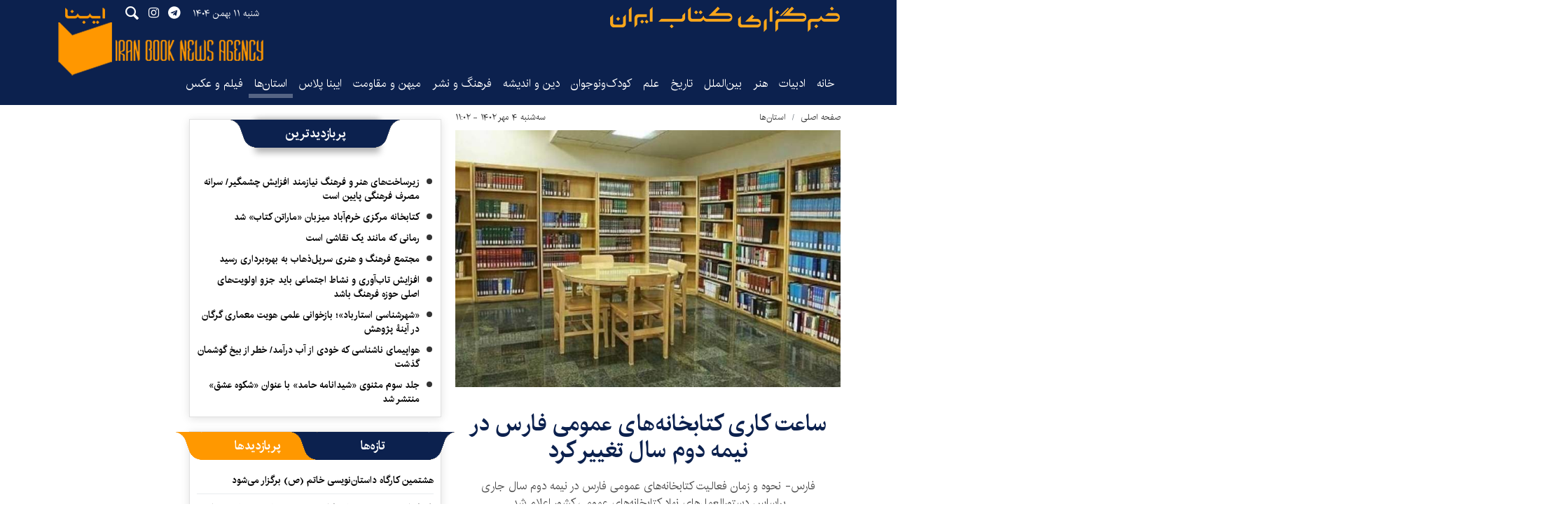

--- FILE ---
content_type: text/html;charset=UTF-8
request_url: https://www.ibna.ir/news/347266/%D8%B3%D8%A7%D8%B9%D8%AA-%DA%A9%D8%A7%D8%B1%DB%8C-%DA%A9%D8%AA%D8%A7%D8%A8%D8%AE%D8%A7%D9%86%D9%87-%D9%87%D8%A7%DB%8C-%D8%B9%D9%85%D9%88%D9%85%DB%8C-%D9%81%D8%A7%D8%B1%D8%B3-%D8%AF%D8%B1-%D9%86%DB%8C%D9%85%D9%87-%D8%AF%D9%88%D9%85-%D8%B3%D8%A7%D9%84-%D8%AA%D8%BA%DB%8C%DB%8C%D8%B1-%DA%A9%D8%B1%D8%AF
body_size: 17410
content:
<!DOCTYPE html>
<html lang="fa" dir="rtl" xmlns="http://www.w3.org/1999/xhtml"><head id="j_id_4"><link type="text/css" rel="stylesheet" href="/javax.faces.resource/theme.css.xhtml?ln=primefaces-saga&amp;v=14.0.9" /><link type="text/css" rel="stylesheet" href="/javax.faces.resource/primeicons/primeicons.css.xhtml?ln=primefaces&amp;v=14.0.9" /><script src="/javax.faces.resource/validation/validation.js.xhtml?ln=primefaces&amp;v=14.0.9"></script><script src="/javax.faces.resource/locales/locale-fa.js.xhtml?ln=primefaces&amp;v=14.0.9"></script><script type="text/javascript">if(window.PrimeFaces){PrimeFaces.settings.locale='fa';PrimeFaces.settings.viewId='/page/newsContent.xhtml';PrimeFaces.settings.contextPath='';PrimeFaces.settings.cookiesSecure=false;PrimeFaces.settings.validateEmptyFields=false;PrimeFaces.settings.considerEmptyStringNull=true;}</script>
        <title>ساعت کاری کتابخانه‌های عمومی فارس در نیمه دوم سال تغییر کرد - ایبنا</title>
    <meta itemprop="inLanguage" content="fa" />
    <meta itemprop="name" name="twitter:title" property="dc.title" content="ساعت کاری کتابخانه‌های عمومی فارس در نیمه دوم سال تغییر کرد" />
    <meta name="description" property="dc.description" content="فارس- نحوه و زمان فعالیت کتابخانه‌های عمومی فارس در نیمه دوم سال جاری براساس دستورالعمل‌های نهاد کتابخانه‌های عمومی کشور اعلام شد." />
    <meta property="og:type" content="article" />
    <meta name="twitter:url" property="og:url" content="https://www.ibna.ir/news/347266/ساعت-کاری-کتابخانه-های-عمومی-فارس-در-نیمه-دوم-سال-تغییر-کرد" />
    <meta property="article:modified_time" content="2023-09-26T07:32:31Z" />
    <meta property="article:section" content="استان‌ها" />
    <meta name="keywords" property="article:tag" content="اطلاعیه" />
    <meta property="article:publisher" content="" />
    <meta property="nastooh:topic" content="provinces" />
    <meta property="nastooh:subtopic" content="provinces" />
    <meta property="nastooh:pageType" content="news" />
    <meta property="nastooh:newsType" content="news" />
    <meta property="nastooh:publishDate" content="2023-09-26" />
    <meta property="nastooh:commentCount" content="na" />
    <meta property="nastooh:keywordCount" content="1" />
    <meta property="nastooh:bodyWordCount" content="xsmall" />
    <meta property="nastooh:code" content="347266" />
    <meta property="nastooh:nid" content="347266" />
    <meta property="og:title" itemprop="headline" content="ساعت کاری کتابخانه‌های عمومی فارس در نیمه دوم سال تغییر کرد" />
    <meta name="twitter:description" itemprop="description" property="og:description" content="فارس- نحوه و زمان فعالیت کتابخانه‌های عمومی فارس در نیمه دوم سال جاری براساس دستورالعمل‌های نهاد کتابخانه‌های عمومی کشور اعلام شد." />
    <meta name="thumbnail" itemprop="thumbnailUrl" content="https://media.ibna.ir/old/docs/000347/n00347266-s.jpg" />
    <meta name="twitter:image" itemprop="image" property="og:image" content="https://media.ibna.ir/old/docs/000347/n00347266-s.jpg" />
    <meta itemprop="datePublished" property="article:published_time" content="2023-09-26T07:32:31Z" />
    <meta itemprop="dateModified" property="article:modified" content="2023-09-26T07:32:31Z" />
    <meta name="twitter:card" content="summary_large_image" />
    <meta name="genre" itemprop="genre" content="news" />
    <link rel="author" href="ایبنا" />
        <link rel="canonical" href="https://www.ibna.ir/news/347266/ساعت-کاری-کتابخانه-های-عمومی-فارس-در-نیمه-دوم-سال-تغییر-کرد" />
    <link property="og:site_name" href="ایبنا" />
    <meta name="robots" content="max-image-preview:large" />
    <link rel="alternate" type="application/rss+xml" href="https://www.ibna.ir/rss/tp/58" />
	<script data-schema="WebPage" type="application/ld+json">
    {"@context":"https://schema.org","@type":"NewsArticle","mainEntityOfPage":{"@type":"WebPage","@id":"https://www.ibna.ir/news/347266/ساعت-کاری-کتابخانه-های-عمومی-فارس-در-نیمه-دوم-سال-تغییر-کرد","breadcrumb":"استان‌ها"},"inLanguage":"fa","genre":"news","name":"ساعت کاری کتابخانه‌های عمومی فارس در نیمه دوم سال تغییر کرد","headline":"ساعت کاری کتابخانه‌های عمومی فارس در نیمه دوم سال تغییر کرد","datePublished":"2023-09-26T07:32:31Z","dateModified":"2023-09-26T07:32:31Z","author":{"@type":"Organization","name":"ایبنا","url":"https://www.ibna.ir"},"publisher":{"@type":"Organization","name":"ایبنا","url":"https://www.ibna.ir","logo":{"type":"ImageObject","width":"64","height":"64","url":"https://www.ibna.ir/resources/theme/ibna/img/favicon.ico"}},"thumbnailUrl":["https://media.ibna.ir/old/docs/000347/n00347266-s.jpg","https://media.ibna.ir/old/docs/000347/n00347266-s.jpg","https://media.ibna.ir/old/docs/000347/n00347266-s.jpg","https://media.ibna.ir/old/docs/000347/n00347266-s.jpg"],"description":"فارس- نحوه و زمان فعالیت کتابخانه‌های عمومی فارس در نیمه دوم سال جاری براساس دستورالعمل‌های نهاد کتابخانه‌های عمومی کشور اعلام شد.","url":"https://www.ibna.ir/news/347266/ساعت-کاری-کتابخانه-های-عمومی-فارس-در-نیمه-دوم-سال-تغییر-کرد","keywords":["اطلاعیه"],"image":["https://media.ibna.ir/old/docs/000347/n00347266-s.jpg","https://media.ibna.ir/old/docs/000347/n00347266-s.jpg","https://media.ibna.ir/old/docs/000347/n00347266-s.jpg"]}
    </script>
    <script type="application/ld+json">
    {"@context":"https://schema.org","@type":"BreadcrumbList","itemListElement":[{"@type":"ListItem","position":1,"name":"ایبنا","item":"https://www.ibna.ir"},{"@type":"ListItem","position":2,"name":"استان‌ها","item":"https://www.ibna.ir/service/provinces"},{"@type":"ListItem","position":3,"name":"ساعت کاری کتابخانه‌های عمومی فارس در نیمه دوم سال تغییر کرد","item":"https://www.ibna.ir/news/347266/ساعت-کاری-کتابخانه-های-عمومی-فارس-در-نیمه-دوم-سال-تغییر-کرد"}]}
    </script>
    <meta charset="utf-8" />
    <meta http-equiv="X-UA-Compatible" content="IE=edge,chrome=1" />
    <meta http-equiv="Content-Language" content="fa" />
    <meta name="viewport" content="width=device-width, initial-scale=1.0" />
    <link rel="apple-touch-icon-precomposed" sizes="57x57" href="/resources/theme/ibna/img/icons/apple-touch-icon-57x57.png" />
    <link rel="apple-touch-icon-precomposed" sizes="114x114" href="/resources/theme/ibna/img/icons/apple-touch-icon-114x114.png" />
    <link rel="apple-touch-icon-precomposed" sizes="72x72" href="/resources/theme/ibna/img/icons/apple-touch-icon-72x72.png" />
    <link rel="apple-touch-icon-precomposed" sizes="144x144" href="/resources/theme/ibna/img/icons/apple-touch-icon-144x144.png" />
    <link rel="apple-touch-icon-precomposed" sizes="120x120" href="/resources/theme/ibna/img/icons/apple-touch-icon-120x120.png" />
    <link rel="apple-touch-icon-precomposed" sizes="76x76" href="/resources/theme/ibna/img/icons/apple-touch-icon-76x76.png" />
    <link rel="apple-touch-icon-precomposed" sizes="152x152" href="/resources/theme/ibna/img/icons/apple-touch-icon-152x152.png" />
    <link rel="apple-touch-icon-precomposed" sizes="180x180" href="/resources/theme/ibna/img/icons/apple-touch-icon-180x180.png" />
    <link rel="shortcut icon" href="/resources/theme/ibna/img/favicon.ico?_=123" type="image/x-icon" />
    <link rel="search" type="application/opensearchdescription+xml" title="ایبنا" href="https://www.ibna.ir/opensearch.xhtml" />
    <meta property="og:site_name" content="ایبنا" />
    <meta property="og:locale" content="fa" />
    <meta name="generator" content="www.nastooh.ir" />
    <meta name="language" content="fa" />
    <meta name="rating" content="General" />
    <meta name="copyright" content="© 2022-2023 ibna.ir. All Rights Reserved." />
    <meta name="expires" content="never" />
    <meta name="publisher" content="ایبنا" />
    <meta name="dc.publisher" content="ایبنا" />
    <meta name="date" content="2026-01-31 T 05:16:53 +0330" />
        <link href="/resources/theme/ibna/css/style.css?_=20251208" type="text/css" rel="stylesheet" /></head>
    <body class="_lg rtl   pt-news ">
        <div id="top-ad">
            <div class="container">
            </div>
        </div>
    <header id="header"> 
        <div class="container">
            <div class="row">
                <div class="header-inner">
                        <h1 class="logo">
                            <a href="/">ایبنا</a>
                        </h1>

                    <button type="button" data-toggle="come-in" data-target="#menu" class="d-lg-none btn menu-toggle-btn">
                        <i class="icon-menu"></i>
                    </button>
                    <button type="button" data-toggle="toggle" data-target="#header-search1" data-focus="#header-search1 input" class="d-lg-none btn">
                        <i class="icon-search"></i>
                    </button>
                    <div class="search" id="header-search1">
                        <div class="close" data-toggle="toggle" data-target="#header-search1">×</div>
                        <form method="get" action="/search" role="form">
                            <div class="input-group">
                                <input type="text" placeholder="جست‌وجو..." value="" name="q" />
                                <button class="unstyled" type="submit"><i class="icon-search"></i></button>
                            </div>
                        </form>
                    </div>
                    <div class="date">شنبه ۱۱ بهمن ۱۴۰۴</div>
                    <ul class="tools-menu">
                                <li><a href="https://t.me/ibna_official"><i class="icon-telegram"></i></a></li>
                                <li><a href="http://instagram.com/ibna_official"><i class="icon-instagram"></i></a></li>
                        <button type="button" data-toggle="toggle" data-target="#header-search1" data-focus="#header-search1 input" class="btn">
                            <i class="icon-search"></i>
                        </button>
                    </ul>
                    <div class="slogan"></div>
                </div>
    <nav id="menu">
        <ul>
                    <li data-id="1" class=" ">
                        <a target="_self" href="/">خانه</a>
                    </li>
                    <li data-id="127" class=" ">
                        <a target="_self" href="/service/literature">ادبیات</a>
                    </li>
                    <li data-id="128" class=" ">
                        <a target="_self" href="/service/art">هنر</a>
                    </li>
                    <li data-id="138" class=" ">
                        <a target="_self" href="/service/worlds_book_News">بین‌الملل</a>
                    </li>
                    <li data-id="130" class=" ">
                        <a target="_self" href="/service/History-Heritage">تاریخ‌</a>
                    </li>
                    <li data-id="139" class=" ">
                        <a target="_self" href="/service/Science">علم</a>
                    </li>
                    <li data-id="126" class=" ">
                        <a target="_self" href="/service/Youth-Kids">کودک‌ونوجوان</a>
                    </li>
                    <li data-id="133" class=" ">
                        <a target="_self" href="/service/Religion-Philosophy">دین و اندیشه</a>
                    </li>
                    <li data-id="124" class=" ">
                        <a target="_self" href="/service/Culture-publishing">فرهنگ و نشر</a>
                    </li>
                    <li data-id="129" class=" ">
                        <a target="_self" href="/service/Homeland-Resilience">میهن و مقاومت</a>
                    </li>
                    <li data-id="140" class=" ">
                        <a target="_self" href="/service/IbnaPlus">ایبنا پلاس</a>
                    </li>
                    <li data-id="131" class="  active has-child">
                        <a target="_self" href="/service/provinces">استان‌ها</a>
                            <ul class="submenu">
                                        <li class="" data-id="">
                                            <a target="_self" href="/service/provinces/east-azar">آذربایجان شرقی</a>
                                        </li>
                                        <li class="" data-id="">
                                            <a target="_self" href="/service/provinces/west-azar">آذربایجان غربی</a>
                                        </li>
                                        <li class="" data-id="">
                                            <a target="_self" href="/service/provinces/ardebil">اردبیل</a>
                                        </li>
                                        <li class="" data-id="">
                                            <a target="_self" href="/service/provinces/isfahan">اصفهان</a>
                                        </li>
                                        <li class="" data-id="">
                                            <a target="_self" href="/service/provinces/alborz">البرز</a>
                                        </li>
                                        <li class="" data-id="">
                                            <a target="_self" href="/service/provinces/ilam">ایلام</a>
                                        </li>
                                        <li class="" data-id="">
                                            <a target="_self" href="/service/provinces/bushehr">بوشهر</a>
                                        </li>
                                        <li class="" data-id="">
                                            <a target="_self" href="/service/provinces/chaharmahal">چهارمحال و بختیاری</a>
                                        </li>
                                        <li class="" data-id="">
                                            <a target="_self" href="/service/provinces/north-khorasan">خراسان شمالی</a>
                                        </li>
                                        <li class="" data-id="">
                                            <a target="_self" href="/service/provinces/razavi-khorasan">خراسان رضوی</a>
                                        </li>
                                        <li class="" data-id="">
                                            <a target="_self" href="/service/provinces/south-khorasan">خراسان جنوبی</a>
                                        </li>
                                        <li class="" data-id="">
                                            <a target="_self" href="/service/provinces/khuzestan">خوزستان</a>
                                        </li>
                                        <li class="" data-id="">
                                            <a target="_self" href="/service/provinces/zanjan">زنجان</a>
                                        </li>
                                        <li class="" data-id="">
                                            <a target="_self" href="/service/provinces/semnan">سمنان</a>
                                        </li>
                                        <li class="" data-id="">
                                            <a target="_self" href="/service/provinces/sistan">سیستان و بلوچستان</a>
                                        </li>
                                        <li class="" data-id="">
                                            <a target="_self" href="/service/provinces/fars">فارس</a>
                                        </li>
                                        <li class="" data-id="">
                                            <a target="_self" href="/service/provinces/ghazvin">قزوین</a>
                                        </li>
                                        <li class="" data-id="">
                                            <a target="_self" href="/service/provinces/ghom">قم</a>
                                        </li>
                                        <li class="" data-id="">
                                            <a target="_self" href="/service/provinces/kordestan">کردستان</a>
                                        </li>
                                        <li class="" data-id="">
                                            <a target="_self" href="/service/provinces/kerman">کرمان</a>
                                        </li>
                                        <li class="" data-id="">
                                            <a target="_self" href="/service/provinces/kermanshah">کرمانشاه</a>
                                        </li>
                                        <li class="" data-id="">
                                            <a target="_self" href="/service/provinces/koh-ahmad">کهگیلویه و بویراحمد</a>
                                        </li>
                                        <li class="" data-id="">
                                            <a target="_self" href="/service/provinces/golestan">گلستان</a>
                                        </li>
                                        <li class="" data-id="">
                                            <a target="_self" href="/service/provinces/gilan">گیلان</a>
                                        </li>
                                        <li class="" data-id="">
                                            <a target="_self" href="/service/provinces/lorestan">لرستان</a>
                                        </li>
                                        <li class="" data-id="">
                                            <a target="_self" href="/service/provinces/mazandaran">مازندران</a>
                                        </li>
                                        <li class="" data-id="">
                                            <a target="_self" href="/service/provinces/markazi">مرکزی</a>
                                        </li>
                                        <li class="" data-id="">
                                            <a target="_self" href="/service/provinces/hormozgan">هرمزگان</a>
                                        </li>
                                        <li class="" data-id="">
                                            <a target="_self" href="/service/provinces/hamedan">همدان</a>
                                        </li>
                                        <li class="" data-id="">
                                            <a target="_self" href="/service/provinces/yazd">یزد</a>
                                        </li>
                            </ul>
                    </li>
                    <li data-id="132" class=" ">
                        <a target="_self" href="/service/Media-Photography">فیلم و عکس</a>
                    </li>
        </ul>
    </nav>
            </div>
        </div>
    </header>
    <main>
        <div class="wrapper">
        <section id="main">
            <div class="container">
                <div class="row">
                    <div class="col-12 col-lg-6">
    <article id="item" class="item">
        <div class="print-header" style="display: none;">
            <div class="logo">
                <img src="/resources/theme/ibna/img/logo.png" alt="ایبنا" />
            </div>
            <div class="meta">
                <div class="barcode">
                    <img src="/barcode?text=https%3A%2F%2Fibna.ir%2Fx4XF5&amp;c=85c44398bd18962bd4cb60a7622365022e33540c030077752f037d0b52e31037e71ec2373c02f77d02e98d170fe5f65c" alt="https://ibna.ir/x4XF5" />
                    <ul>
                        <li class="url">https://ibna.ir/x4XF5</li>
                        <li class="date">۴ مهر ۱۴۰۲ - ۱۱:۰۲</li>
                        <li class="id">کد مطلب <span>347266</span></li>
                        <li class="topic">استان‌ها</li>
                    </ul>
                </div>
            </div>
        </div>
        <div class="item-header">
                <div class="item-path">
                    <ol class="breadcrumb">
                        <li class="breadcrumb-item"><a target="_blank" rel="index" href="/">صفحه اصلی</a></li>
                        <li class="breadcrumb-item"><a target="_blank" rel="index" href="/service/provinces" itemprop="articleSection">استان‌ها</a></li>
                    </ol>
                </div>
                    <div class="item-date">
                        سه‌شنبه ۴ مهر ۱۴۰۲ - ۱۱:۰۲
                        
                    </div>
        </div><div class="item-summary">
                <figure class="item-img">
                    <img src="https://media.ibna.ir/old/docs/000347/n00347266-s.jpg" alt="ساعت کاری کتابخانه‌های عمومی فارس در نیمه دوم سال تغییر کرد" itemprop="image" class="legacy" title="ساعت کاری کتابخانه‌های عمومی فارس در نیمه دوم سال تغییر کرد" />
                </figure>
            <div class="item-title">
                <h2 class="kiker"><a href="/news/347266/ساعت-کاری-کتابخانه-های-عمومی-فارس-در-نیمه-دوم-سال-تغییر-کرد"></a></h2>
                <h1 class="first-title"><a itemprop="headline" href="/news/347266/ساعت-کاری-کتابخانه-های-عمومی-فارس-در-نیمه-دوم-سال-تغییر-کرد">ساعت کاری کتابخانه‌های عمومی فارس در نیمه دوم سال تغییر کرد</a></h1>
            </div>
            <div class="item-nav">
                
                
            </div>
            <h2 class="introtext" itemprop="description">فارس- نحوه و زمان فعالیت کتابخانه‌های عمومی فارس در نیمه دوم سال جاری براساس دستورالعمل‌های نهاد کتابخانه‌های عمومی کشور اعلام شد.</h2></div>
        <div class="item-body">
            <div class="item-text" itemprop="articleBody"><div style="text-align:justify">به گزارش <strong>خبرگزاری کتاب ایران(ایبنا)&nbsp;</strong>در شیراز، ساعت کاری کتابخانه&zwnj;های عمومی فارس در نیمه دوم سال جاری اعلام شد.<br />
<br />
بدین ترتیب کتابخانه&zwnj;های عمومی فارس که به صورت دوشیفت اداره می&zwnj;شوند، از ابتدای مهرماه تا پایان سال جاری، روز&zwnj;های شنبه تا چهارشنبه از ساعت&nbsp;۷:۳۰&nbsp;تا&nbsp;۱۹&nbsp;و روز&zwnj;های پنجشنبه از ساعت&nbsp;۸&nbsp;تا&nbsp;۱۳:۳۰&nbsp;به علاقه&zwnj;مندان به کتاب و کتابخوانی خدمات ارائه خواهند کرد.&nbsp;همچنین کتابخانه&zwnj;های تک شیفت استان فارس، در نوبت کاری صبح از ساعت &nbsp;۷:۳۰&nbsp;تا&nbsp;۱۴ و در نوبت کاری بعدازظهر از ساعت ۱۳ تا ۱۹ پذیرای مخاطبان خواهند بود.<br />
<br />
افزون براین، با توجه به درخواست کاربران کتابخانه&zwnj;های عمومی، کتابخانه عمومی رئیسی اردکانی شیراز با افزایش ساعت کاری خود، روز&zwnj;های شنبه تا چهارشنبه از ساعت&nbsp;۷:۳۰&nbsp;تا&nbsp;۲۱&nbsp;فعال است. این کتابخانه همچنین در تعطیلات رسمی و روز&zwnj;های جمعه نیز از ساعت&nbsp;۸&nbsp;صبح تا&nbsp;۱۹&nbsp;باز است و علاقه&zwnj;مندان برای امانت کتاب، استفاده از بخش نشریات و سالن مطالعه می&zwnj;توانند به کتابخانه مراجعه نمایند.<br />
<br />
<strong>به گزارش ایبنا، </strong>در زمان یادشده ۲۵۶ کتابخانه عمومی شامل ۲۰۹ کتابخانه نهادی و ۴۷ کتابخانه مشارکتی در استان فارس فعالیت دارند.</div>
<div class="gallery hidden"></div>
            </div>
        </div>
        <div class="item-footer row">
            
            <div class="item-sharing col-6 col-md-6">
                
                <ul>
                    <li class="print"><a href="#" onclick="window.print(); return false;"><i class="icon-print"></i></a></li>
                    <li class="so"><a href="https://www.facebook.com/sharer.php?u=https%3A%2F%2Fibna.ir%2Fx4XF5"><i class="icon-soroush"></i></a></li>
                    <li class="wa"><a href="whatsapp://send?text=https%3A%2F%2Fibna.ir%2Fx4XF5"><i class="icon-whatsapp"></i></a></li>
                    <li class="tg"><a href="tg://msg_url?url=https%3A%2F%2Fibna.ir%2Fx4XF5"><i class="icon-telegram"></i></a></li>
                    <li class="tw"><a href="https://twitter.com/intent/tweet?url=https%3A%2F%2Fibna.ir%2Fx4XF5" target="_blank"><i class="icon-twitter"></i></a></li>
                </ul>
            </div>
            <div class="item-link col-6 col-md-6">
                <label for="short-url">
                    <i class="icon-link"></i>
                    لینک کوتاه
                </label>
                <input type="text" class="form-control" id="short-url" value="ibna.ir/x4XF5" readonly="readonly" />
            </div>
        </div>
            <section class="box tags">
                <header>
                    <h2><span>برچسب‌ها</span></h2>
                </header>
                <div>
                    <ul>
                                <li><a href="/tag/%D8%A7%D8%B7%D9%84%D8%A7%D8%B9%DB%8C%D9%87" rel="tag">اطلاعیه</a></li>
                    </ul>
                </div>
            </section>
    </article>
        <section id="news-comment"></section>
        <section class="box header-default header-center header-blue comment-form border-box">
            <header><h2><span>نظر شما</span></h2></header>
            <div>
                <form enctype="application/x-www-form-urlencoded" data-url="/rest/postcomment" role="form" data-toggle="validator" method="post" name="frmNewsComment" id="frmNewsComment" data-success="نظر شما با موفقیت ارسال شد." class="form-comment" data-error="اشکالی در ارسال نظر شما رخ داده‌است!" data-captcha-error="کد امنیتی اشتباه وارد شده است">
                    <div class="comment-info">
                        <div class="alert alert-info">شما در حال پاسخ به نظر «<span></span>» هستید.
                            <button type="button" class="close">× <span>لغو پاسخ</span></button>
                            <blockquote></blockquote>
                        </div>
                        <div class="comment-policies">
                            
                            
                            
                        </div>
                    </div>
                    <input type="hidden" value="frmNewsComment" name="frmNewsComment" />
                    <input type="hidden" value="347266" name="newsId" id="newsId" />
                    <input type="hidden" value="0" name="reply" />
                    <input type="hidden" value="" name="parentId" />
                    <fieldset>
                        <div class="form-group name-group">
                            <label for="userName">نام</label>
                            <input type="text" id="userName" name="userName" placeholder="نام" maxlength="50" class="form-control" data-minlength="3" required="required" data-required-msg="لطفا نام خود را وارد کنید." />
                        </div>
                        <div class="form-group email-group">
                            <label for="userEmail">ایمیل</label>
                            <input type="email" placeholder="ایمیل" class="form-control ltr" id="userEmail" name="userEmail" maxlength="80" />
                        </div>
                        <div class="form-group text-group">
                            <label for="body">نظر شما *</label>
                            <textarea maxlength="1000" placeholder="نظر شما" data-required-msg="لطفاً نظر خود را وارد کنید." class="form-control" required="true" id="body" name="body" rows="5"></textarea>
                        </div>
                        <div class="form-group submit-group">
                            <button class="btn btn-default" id="btnSave">ارسال</button>
                            <div class="msg" style="padding-top: 10px;"></div>
                        </div>
                    </fieldset>
                </form>
            </div>
        </section>
    <div class="item-boxes">
        <div class="col-12 d-block d-sm-none">
        </div>
    </div>
                    </div>
                    <div class="col-12 col-lg-4">
            <section id="box165" class="box list list-bullets border-box header-center header-blue" style="" data-conf="{&quot;id&quot;:165}">
                <header>
                    <h2 style=""><span>پربازدیدترین</span>
                    </h2>
                </header>
                <div>
                    <ul>
                                <li class="news" data-conf="{}">
<div class="desc">
    <h3><a href="/news/546484/%D8%B2%DB%8C%D8%B1%D8%B3%D8%A7%D8%AE%D8%AA-%D9%87%D8%A7%DB%8C-%D9%87%D9%86%D8%B1-%D9%88-%D9%81%D8%B1%D9%87%D9%86%DA%AF-%D9%86%DB%8C%D8%A7%D8%B2%D9%85%D9%86%D8%AF-%D8%A7%D9%81%D8%B2%D8%A7%DB%8C%D8%B4-%DA%86%D8%B4%D9%85%DA%AF%DB%8C%D8%B1-%D8%B3%D8%B1%D8%A7%D9%86%D9%87-%D9%85%D8%B5%D8%B1%D9%81-%D9%81%D8%B1%D9%87%D9%86%DA%AF%DB%8C" target="_blank" title="۲ روز قبل">زیرساخت‌های هنر و فرهنگ نیازمند افزایش چشمگیر/ سرانه مصرف فرهنگی پایین است</a>
        
    </h3>
</div>
                                </li>
                                <li class="news" data-conf="{}">
<div class="desc">
    <h3><a href="/news/546322/%DA%A9%D8%AA%D8%A7%D8%A8%D8%AE%D8%A7%D9%86%D9%87-%D9%85%D8%B1%DA%A9%D8%B2%DB%8C-%D8%AE%D8%B1%D9%85-%D8%A2%D8%A8%D8%A7%D8%AF-%D9%85%DB%8C%D8%B2%D8%A8%D8%A7%D9%86-%D9%85%D8%A7%D8%B1%D8%A7%D8%AA%D9%86-%DA%A9%D8%AA%D8%A7%D8%A8-%D8%B4%D8%AF" target="_blank" title="۵ روز قبل">کتابخانه مرکزی خرم‌آباد میزبان «ماراتن کتاب» شد</a>
        
    </h3>
</div>
                                </li>
                                <li class="news" data-conf="{}">
<div class="desc">
    <h3><a href="/news/546280/%D8%B1%D9%85%D8%A7%D9%86%DB%8C-%DA%A9%D9%87-%D9%85%D8%A7%D9%86%D9%86%D8%AF-%DB%8C%DA%A9-%D9%86%D9%82%D8%A7%D8%B4%DB%8C-%D8%A7%D8%B3%D8%AA" target="_blank" title="۳ روز قبل">رمانی که مانند یک نقاشی است</a>
        
    </h3>
</div>
                                </li>
                                <li class="news" data-conf="{}">
<div class="desc">
    <h3><a href="/news/546480/%D9%85%D8%AC%D8%AA%D9%85%D8%B9-%D9%81%D8%B1%D9%87%D9%86%DA%AF-%D9%88-%D9%87%D9%86%D8%B1%DB%8C-%D8%B3%D8%B1%D9%BE%D9%84-%D8%B0%D9%87%D8%A7%D8%A8-%D8%A8%D9%87-%D8%A8%D9%87%D8%B1%D9%87-%D8%A8%D8%B1%D8%AF%D8%A7%D8%B1%DB%8C-%D8%B1%D8%B3%DB%8C%D8%AF" target="_blank" title="۲ روز قبل">مجتمع فرهنگ و هنری سرپل‌ذهاب  به بهره‌برداری رسید</a>
        
    </h3>
</div>
                                </li>
                                <li class="news" data-conf="{}">
<div class="desc">
    <h3><a href="/news/546489/%D8%A7%D9%81%D8%B2%D8%A7%DB%8C%D8%B4-%D8%AA%D8%A7%D8%A8-%D8%A2%D9%88%D8%B1%DB%8C-%D9%88-%D9%86%D8%B4%D8%A7%D8%B7-%D8%A7%D8%AC%D8%AA%D9%85%D8%A7%D8%B9%DB%8C-%D8%A8%D8%A7%DB%8C%D8%AF-%D8%AC%D8%B2%D9%88-%D8%A7%D9%88%D9%84%D9%88%DB%8C%D8%AA-%D9%87%D8%A7%DB%8C-%D8%A7%D8%B5%D9%84%DB%8C-%D8%AD%D9%88%D8%B2%D9%87" target="_blank" title="۲ روز قبل">افزایش تاب‌آوری و نشاط اجتماعی باید جزو اولویت‌های اصلی حوزه فرهنگ باشد</a>
        
    </h3>
</div>
                                </li>
                                <li class="talk" data-conf="{}">
<div class="desc">
    <h3><a href="/news/546443/%D8%B4%D9%87%D8%B1%D8%B4%D9%86%D8%A7%D8%B3%DB%8C-%D8%A7%D8%B3%D8%AA%D8%A7%D8%B1%D8%A8%D8%A7%D8%AF-%D8%A8%D8%A7%D8%B2%D8%AE%D9%88%D8%A7%D9%86%DB%8C-%D8%B9%D9%84%D9%85%DB%8C-%D9%87%D9%88%DB%8C%D8%AA-%D9%85%D8%B9%D9%85%D8%A7%D8%B1%DB%8C-%DA%AF%D8%B1%DA%AF%D8%A7%D9%86-%D8%AF%D8%B1-%D8%A2%DB%8C%D9%86%DB%80" target="_blank" title="۲ روز قبل">«شهرشناسی استارباد»؛ بازخوانی علمی هویت معماری گرگان در آینۀ پژوهش</a>
        
    </h3>
</div>
                                </li>
                                <li class="report" data-conf="{}">
<div class="desc">
    <h3><a href="/news/546259/%D9%87%D9%88%D8%A7%D9%BE%DB%8C%D9%85%D8%A7%DB%8C-%D9%86%D8%A7%D8%B4%D9%86%D8%A7%D8%B3%DB%8C-%DA%A9%D9%87-%D8%AE%D9%88%D8%AF%DB%8C-%D8%A7%D8%B2-%D8%A2%D8%A8-%D8%AF%D8%B1%D8%A2%D9%85%D8%AF-%D8%AE%D8%B7%D8%B1-%D8%A7%D8%B2-%D8%A8%DB%8C%D8%AE-%DA%AF%D9%88%D8%B4%D9%85%D8%A7%D9%86-%DA%AF%D8%B0%D8%B4%D8%AA" target="_blank" title="۷ روز قبل">هواپیمای ناشناسی که خودی از آب درآمد/ خطر از بیخ گوشمان گذشت</a>
        
    </h3>
</div>
                                </li>
                                <li class="news" data-conf="{}">
<div class="desc">
    <h3><a href="/news/546377/%D8%AC%D9%84%D8%AF-%D8%B3%D9%88%D9%85-%D9%85%D8%AB%D9%86%D9%88%DB%8C-%D8%B4%DB%8C%D8%AF%D8%A7%D9%86%D8%A7%D9%85%D9%87-%D8%AD%D8%A7%D9%85%D8%AF-%D8%A8%D8%A7-%D8%B9%D9%86%D9%88%D8%A7%D9%86-%D8%B4%DA%A9%D9%88%D9%87-%D8%B9%D8%B4%D9%82-%D9%85%D9%86%D8%AA%D8%B4%D8%B1-%D8%B4%D8%AF" target="_blank" title="۴ روز قبل">جلد سوم مثنوی «شیدانامه حامد» با عنوان «شکوه عشق» منتشر شد</a>
        
    </h3>
</div>
                                </li>
                    </ul>
                </div>
                
            </section>
            <section id="box190" class="box list list-bordered hidden-subtitle hidden-img hidden-summary header-center header-blue has-tabs" style="" data-conf="{&quot;id&quot;:190,&quot;tabGroup&quot;:&quot;tab2&quot;}">
                <header>
                    <h2 style=""><span>تازه‌ها</span>
                    </h2>
                </header>
                <div>
                    <ul>
                                <li class="news" data-conf="{}">
                                        <figure><a target="_blank" rel="" href="/news/546500/هشتمین-کارگاه-داستان-نویسی-خاتم-ص-برگزار-می-شود" title="">
                                                <img src="https://media.ibna.ir/d/2026/01/30/0/1444299.jpg" alt="هشتمین کارگاه داستان‌نویسی خاتم (ص) برگزار می‌شود" loading="lazy" />
                                        </a></figure>
<div class="desc">
    <h4><a target="_blank" rel="" href="/news/546500/هشتمین-کارگاه-داستان-نویسی-خاتم-ص-برگزار-می-شود">
        با تدریس علی ارسنجانی؛
        
    </a></h4>
    <h3><a href="/news/546500/%D9%87%D8%B4%D8%AA%D9%85%DB%8C%D9%86-%DA%A9%D8%A7%D8%B1%DA%AF%D8%A7%D9%87-%D8%AF%D8%A7%D8%B3%D8%AA%D8%A7%D9%86-%D9%86%D9%88%DB%8C%D8%B3%DB%8C-%D8%AE%D8%A7%D8%AA%D9%85-%D8%B5-%D8%A8%D8%B1%DA%AF%D8%B2%D8%A7%D8%B1-%D9%85%DB%8C-%D8%B4%D9%88%D8%AF" target="_blank">هشتمین کارگاه داستان‌نویسی خاتم (ص) برگزار می‌شود</a>
        
    </h3>
        <p>هشتمین جلسه از سلسله کارگاه‌های داستان‌نویسی خاتم (ص) شنبه (یازدهم بهمن ۱۴۰۴) با تدریس علی ارسنجانی در خانه کتاب و ادبیات ایران برپا می‌شود.
        </p>
</div>
                                </li>
                                <li class="news" data-conf="{}">
                                        <figure><a target="_blank" rel="" href="/news/546499/۳۵-کتاب-در-موضوع-علوم-کاربردی-به-مرحله-دوم-داوری-جایزه-کتاب" title="">
                                                <img src="https://media.ibna.ir/d/2026/01/28/0/1444136.jpg" alt="۳۵ کتاب در موضوع «علوم کاربردی» به مرحله دوم داوری جایزه کتاب سال رسیدند" loading="lazy" />
                                        </a></figure>
<div class="desc">
    <h4><a target="_blank" rel="" href="/news/546499/۳۵-کتاب-در-موضوع-علوم-کاربردی-به-مرحله-دوم-داوری-جایزه-کتاب">
        با اعلام دبیرخانه؛
        
    </a></h4>
    <h3><a href="/news/546499/%DB%B3%DB%B5-%DA%A9%D8%AA%D8%A7%D8%A8-%D8%AF%D8%B1-%D9%85%D9%88%D8%B6%D9%88%D8%B9-%D8%B9%D9%84%D9%88%D9%85-%DA%A9%D8%A7%D8%B1%D8%A8%D8%B1%D8%AF%DB%8C-%D8%A8%D9%87-%D9%85%D8%B1%D8%AD%D9%84%D9%87-%D8%AF%D9%88%D9%85-%D8%AF%D8%A7%D9%88%D8%B1%DB%8C-%D8%AC%D8%A7%DB%8C%D8%B2%D9%87-%DA%A9%D8%AA%D8%A7%D8%A8" target="_blank">۳۵ کتاب در موضوع «علوم کاربردی» به مرحله دوم داوری جایزه کتاب سال رسیدند</a>
        
    </h3>
        <p>نامزدهای موضوع «علوم کاربردی» چهل‌وسومین جایزه کتاب سال جمهوری اسلامی ایران توسط دبیرخانه این جایزه معرفی شدند.
        </p>
</div>
                                </li>
                                <li class="report" data-conf="{}">
                                        <figure><a target="_blank" rel="" href="/news/546498/وقتی-بدل-صدام-در-ایفای-نقشش-دچار-تردید-شد" title="">
                                                <img src="https://media.ibna.ir/d/2026/01/30/0/1444298.jpg" alt="فکر ظاهر شدن در مقابل مردم به عنوان صدام مرا وحشت‌زده می‌کرد" loading="lazy" />
                                        </a></figure>
<div class="desc">
    <h4><a target="_blank" rel="" href="/news/546498/وقتی-بدل-صدام-در-ایفای-نقشش-دچار-تردید-شد">
        مروری بر کتاب «شبیه صدام»؛
        
    </a></h4>
    <h3><a href="/news/546498/%D9%88%D9%82%D8%AA%DB%8C-%D8%A8%D8%AF%D9%84-%D8%B5%D8%AF%D8%A7%D9%85-%D8%AF%D8%B1-%D8%A7%DB%8C%D9%81%D8%A7%DB%8C-%D9%86%D9%82%D8%B4%D8%B4-%D8%AF%DA%86%D8%A7%D8%B1-%D8%AA%D8%B1%D8%AF%DB%8C%D8%AF-%D8%B4%D8%AF" target="_blank">فکر ظاهر شدن در مقابل مردم به عنوان صدام مرا وحشت‌زده می‌کرد</a>
        
    </h3>
        <p>در تقلید از نحوه رفتار و شیوه‌های صدام  و نحوه سخن گفتنش کاملا خیره شده بودم، با وجود این، فکر ظاهر شدن در مقابل مردم به عنوان صدام مرا وحشت‌زده می‌کرد.
        </p>
</div>
                                </li>
                                <li class="report" data-conf="{}">
                                        <figure><a target="_blank" rel="" href="/news/546497/نگرانی-اهالی-چاپ-و-نشر-از-نوسانات-بازار-مواد-اولیه" title="">
                                                <img src="https://media.ibna.ir/d/2026/01/28/0/1444182.jpg" alt="نگرانی اهالی چاپ و نشر از نوسانات بازار مواد اولیه" loading="lazy" />
                                        </a></figure>
<div class="desc">
    <h4><a target="_blank" rel="" href="/news/546497/نگرانی-اهالی-چاپ-و-نشر-از-نوسانات-بازار-مواد-اولیه">
        ایبنا گزارش می‌دهد؛
        
    </a></h4>
    <h3><a href="/news/546497/%D9%86%DA%AF%D8%B1%D8%A7%D9%86%DB%8C-%D8%A7%D9%87%D8%A7%D9%84%DB%8C-%DA%86%D8%A7%D9%BE-%D9%88-%D9%86%D8%B4%D8%B1-%D8%A7%D8%B2-%D9%86%D9%88%D8%B3%D8%A7%D9%86%D8%A7%D8%AA-%D8%A8%D8%A7%D8%B2%D8%A7%D8%B1-%D9%85%D9%88%D8%A7%D8%AF-%D8%A7%D9%88%D9%84%DB%8C%D9%87" target="_blank">نگرانی اهالی چاپ و نشر از نوسانات بازار مواد اولیه</a>
        
    </h3>
        <p>افزایش قیمت مواد اولیه چاپ، زنجیره تولید کتاب را مختل کرده است؛ ناشران هشدار می‌دهند ادامه این روند، کاهش تیراژ، گرانی کتاب و تهدید بقای چاپخانه‌ها را در پی خواهد داشت.
        </p>
</div>
                                </li>
                                <li class="oped" data-conf="{}">
                                        <figure><a target="_blank" rel="" href="/news/546496/بازمانده-روز-و-روایت-زندگی-هایی-که-زیسته-نشدند" title="">
                                                <img src="https://media.ibna.ir/d/2026/01/30/0/1444288.jpg" alt="«بازمانده روز» و روایت زندگی‌هایی که زیسته نشدند" loading="lazy" />
                                        </a></figure>
<div class="desc">
    <h4><a target="_blank" rel="" href="/news/546496/بازمانده-روز-و-روایت-زندگی-هایی-که-زیسته-نشدند">
        خوانشی از رمان ایشی‌گورو در ادبیات و سینما؛
        
    </a></h4>
    <h3><a href="/news/546496/%D8%A8%D8%A7%D8%B2%D9%85%D8%A7%D9%86%D8%AF%D9%87-%D8%B1%D9%88%D8%B2-%D9%88-%D8%B1%D9%88%D8%A7%DB%8C%D8%AA-%D8%B2%D9%86%D8%AF%DA%AF%DB%8C-%D9%87%D8%A7%DB%8C%DB%8C-%DA%A9%D9%87-%D8%B2%DB%8C%D8%B3%D8%AA%D9%87-%D9%86%D8%B4%D8%AF%D9%86%D8%AF" target="_blank">«بازمانده روز» و روایت زندگی‌هایی که زیسته نشدند</a>
        
    </h3>
        <p>رمان کازوئو ایشی‌گورو بیش از داستان یک خدمتکار وفادار، نمونه‌ای برجسته از قدرت ادبیات داستانی در کاوش روان و اخلاق انسان است.
        </p>
</div>
                                </li>
                                <li class="talk" data-conf="{}">
                                        <figure><a target="_blank" rel="" href="/news/546323/رازهای-طراحی-جلد-کتاب-از-قطع-بازویی-تا-آثار-فرانکلین-ناشر-آثار" title="">
                                                <img src="https://media.ibna.ir/d/2025/12/03/0/1438282.jpg" alt="رازهای طراحی جلد کتاب؛ از قطع بازویی تا آثار فرانکلین/ ناشر آثار برجسته اصفهان کیست؟" loading="lazy" />
                                        </a></figure>
<div class="desc">
    <h4><a target="_blank" rel="" href="/news/546323/رازهای-طراحی-جلد-کتاب-از-قطع-بازویی-تا-آثار-فرانکلین-ناشر-آثار">
        در گفت‌وگو با یک مجموعه‌دار کتاب بررسی شد؛
        
    </a></h4>
    <h3><a href="/news/546323/%D8%B1%D8%A7%D8%B2%D9%87%D8%A7%DB%8C-%D8%B7%D8%B1%D8%A7%D8%AD%DB%8C-%D8%AC%D9%84%D8%AF-%DA%A9%D8%AA%D8%A7%D8%A8-%D8%A7%D8%B2-%D9%82%D8%B7%D8%B9-%D8%A8%D8%A7%D8%B2%D9%88%DB%8C%DB%8C-%D8%AA%D8%A7-%D8%A2%D8%AB%D8%A7%D8%B1-%D9%81%D8%B1%D8%A7%D9%86%DA%A9%D9%84%DB%8C%D9%86-%D9%86%D8%A7%D8%B4%D8%B1-%D8%A2%D8%AB%D8%A7%D8%B1" target="_blank">رازهای طراحی جلد کتاب؛ از قطع بازویی تا آثار فرانکلین/ ناشر آثار برجسته اصفهان کیست؟</a>
        
    </h3>
        <p>اصفهان- تاریخ نشر ایران و اصفهان پر از تنوع و خلاقیت است؛ از قطع‌های منقرض‌شده مانند بازویی تا طراحی جلدهای شاخص دهه ۴۰ و گرافیک معاصر. رازهای پشت جلد کتاب‌ها، شیوه صحافی و نقش ناشران کلیدی مثل فرانکلین برای نخستین بار توسط پژوهشگر و مجموعه‌دار کتاب اصفهانی روایت می‌شود.
        </p>
</div>
                                </li>
                                <li class="report" data-conf="{}">
                                        <figure><a target="_blank" rel="" href="/news/546444/جهان-در-خطر-است" title="">
                                                <img src="https://media.ibna.ir/d/2026/01/30/0/1444287.jpeg" alt="جهان در خطر است" loading="lazy" />
                                        </a></figure>
<div class="desc">
    <h4><a target="_blank" rel="" href="/news/546444/جهان-در-خطر-است">
        نگاهی به کتاب «ابرتهدیدها» اثر نوریل روبینی؛
        
    </a></h4>
    <h3><a href="/news/546444/%D8%AC%D9%87%D8%A7%D9%86-%D8%AF%D8%B1-%D8%AE%D8%B7%D8%B1-%D8%A7%D8%B3%D8%AA" target="_blank">جهان در خطر است</a>
        
    </h3>
        <p>نوریل روبینی ده خطر بزرگ یا ابرتهدید را در این کتاب مطرح می‌کند که مشتمل بر بحران بدهی‌ها، ناکارآمدی دولت‌ها، مشکلات جمعیت‌شناختی، وسوسه کسب پول آسان، رکود تورمی، بی‌ثباتی مالی، کاهش سرعت جهانی‌سازی، خطرات هوش‌مصنوعی، احتمال تشدید جنگ سرد، و نابودی محیط زیست است.
        </p>
</div>
                                </li>
                                <li class="report" data-conf="{}">
                                        <figure><a target="_blank" rel="" href="/news/546440/نقش-نیرومند-سنت-در-استمرار-و-تداوم-تاریخ-و-فرهنگ-جامعه" title="">
                                                <img src="https://media.ibna.ir/d/2024/05/28/0/1353028.jpeg" alt="نقش نیرومند سنت‌ در استمرار و تداوم تاریخ و فرهنگ جامعه" loading="lazy" />
                                        </a></figure>
<div class="desc">
    <h4><a target="_blank" rel="" href="/news/546440/نقش-نیرومند-سنت-در-استمرار-و-تداوم-تاریخ-و-فرهنگ-جامعه">
        نگاهی به کتاب «مردم‌شناسی دین» اثر علی بلوکباشی؛
        
    </a></h4>
    <h3><a href="/news/546440/%D9%86%D9%82%D8%B4-%D9%86%DB%8C%D8%B1%D9%88%D9%85%D9%86%D8%AF-%D8%B3%D9%86%D8%AA-%D8%AF%D8%B1-%D8%A7%D8%B3%D8%AA%D9%85%D8%B1%D8%A7%D8%B1-%D9%88-%D8%AA%D8%AF%D8%A7%D9%88%D9%85-%D8%AA%D8%A7%D8%B1%DB%8C%D8%AE-%D9%88-%D9%81%D8%B1%D9%87%D9%86%DA%AF-%D8%AC%D8%A7%D9%85%D8%B9%D9%87" target="_blank">نقش نیرومند سنت‌ در استمرار و تداوم تاریخ و فرهنگ جامعه</a>
        
    </h3>
        <p>کتاب «مردم‌شناسی دین: مناسک و آیین‌های مذهبی در ایران» یکی از آثار برجسته در زمینه مردم‌شناسی دینی است که به بررسی دقیق و علمی مناسک، آیین‌ها، و فرهنگ‌های مذهبی در ایران می‌پردازد. این کتاب با تمرکز بر جنبه‌های مردم‌شناختی دین، نقش مناسک و آیین‌های مذهبی را در جامعه ایرانی تحلیل می‌کند.
        </p>
</div>
                                </li>
                                <li class="report" data-conf="{}">
                                        <figure><a target="_blank" rel="" href="/news/546404/مولود-خاموشی-خداحافظی-مشتری-های-برخط-کتاب" title="">
                                                <img src="https://media.ibna.ir/d/2026/01/30/0/1444285.webp" alt="مولود خاموشی؛ خداحافظی مشتری‌های برخط کتاب" loading="lazy" />
                                        </a></figure>
<div class="desc">
    <h4><a target="_blank" rel="" href="/news/546404/مولود-خاموشی-خداحافظی-مشتری-های-برخط-کتاب">
        ایبنا گزارش می‌دهد؛
        
    </a></h4>
    <h3><a href="/news/546404/%D9%85%D9%88%D9%84%D9%88%D8%AF-%D8%AE%D8%A7%D9%85%D9%88%D8%B4%DB%8C-%D8%AE%D8%AF%D8%A7%D8%AD%D8%A7%D9%81%D8%B8%DB%8C-%D9%85%D8%B4%D8%AA%D8%B1%DB%8C-%D9%87%D8%A7%DB%8C-%D8%A8%D8%B1%D8%AE%D8%B7-%DA%A9%D8%AA%D8%A7%D8%A8" target="_blank">مولود خاموشی؛ خداحافظی مشتری‌های برخط کتاب</a>
        
    </h3>
        <p>خاموشی ناگهانی، کتابفروشی‌های برخط را از ویترین‌های فعال به صفحه‌های خطا تبدیل کرد؛ جایی که مشتری‌ها رفتند و بازگشت دوباره‌شان هزینه‌ای سنگین می‌طلبد.
        </p>
</div>
                                </li>
                                <li class="oped" data-conf="{}">
                                        <figure><a target="_blank" rel="" href="/news/546316/حمید-مصدق-پیوند-شعر-و-حقوق" title="">
                                                <img src="https://media.ibna.ir/d/2026/01/28/0/1444041.jpg" alt="حمید مصدق؛ پیوند شعر و حقوق" loading="lazy" />
                                        </a></figure>
<div class="desc">
    <h4><a target="_blank" rel="" href="/news/546316/حمید-مصدق-پیوند-شعر-و-حقوق">
        به مناسبت دهم بهمن‌ماه، هشتاد و ششمین سالروز تولد حمید مصدق؛
        
    </a></h4>
    <h3><a href="/news/546316/%D8%AD%D9%85%DB%8C%D8%AF-%D9%85%D8%B5%D8%AF%D9%82-%D9%BE%DB%8C%D9%88%D9%86%D8%AF-%D8%B4%D8%B9%D8%B1-%D9%88-%D8%AD%D9%82%D9%88%D9%82" target="_blank">حمید مصدق؛ پیوند شعر و حقوق</a>
        
    </h3>
        <p>حمید مصدق، چهره‌ای منحصربه‌فرد در سپهر روشنفکری معاصر ایران است که توانست میان «دقت ریاضی‌وارِ حقوق» و «سیالیت شهود شاعرانه» پیوندی ناگسستنی برقرار کند.
        </p>
</div>
                                </li>
                                <li class="news" data-conf="{}">
                                        <figure><a target="_blank" rel="" href="/news/546489/افزایش-تاب-آوری-و-نشاط-اجتماعی-باید-جزو-اولویت-های-اصلی-حوزه" title="">
                                                <img src="https://media.ibna.ir/d/2026/01/18/0/1443269.jpg" alt="افزایش تاب‌آوری و نشاط اجتماعی باید جزو اولویت‌های اصلی حوزه فرهنگ باشد" loading="lazy" />
                                        </a></figure>
<div class="desc">
    <h4><a target="_blank" rel="" href="/news/546489/افزایش-تاب-آوری-و-نشاط-اجتماعی-باید-جزو-اولویت-های-اصلی-حوزه">
        وزیر فرهنگ و ارشاد اسلامی:
        
    </a></h4>
    <h3><a href="/news/546489/%D8%A7%D9%81%D8%B2%D8%A7%DB%8C%D8%B4-%D8%AA%D8%A7%D8%A8-%D8%A2%D9%88%D8%B1%DB%8C-%D9%88-%D9%86%D8%B4%D8%A7%D8%B7-%D8%A7%D8%AC%D8%AA%D9%85%D8%A7%D8%B9%DB%8C-%D8%A8%D8%A7%DB%8C%D8%AF-%D8%AC%D8%B2%D9%88-%D8%A7%D9%88%D9%84%D9%88%DB%8C%D8%AA-%D9%87%D8%A7%DB%8C-%D8%A7%D8%B5%D9%84%DB%8C-%D8%AD%D9%88%D8%B2%D9%87" target="_blank">افزایش تاب‌آوری و نشاط اجتماعی باید جزو اولویت‌های اصلی حوزه فرهنگ باشد</a>
        
    </h3>
        <p>کرمانشاه- وزیر فرهنگ و ارشاد اسلامی با اشاره به اینکه پیوست رسانه‌ای باید در تمام اقدامات حکمرانی دیده شود، گفت: افزایش تاب‌آوری و نشاط اجتماعی باید جزو اولویت‌های اصلی حوزه فرهنگ باشد.
        </p>
</div>
                                </li>
                                <li class="news" data-conf="{}">
                                        <figure><a target="_blank" rel="" href="/news/546475/استان-فارس-میزبان-چهار-اردوی-کتابخوانی-عشایر-در-دهه-فجر" title="">
                                                <img src="https://media.ibna.ir/d/2025/10/31/0/1433308.jpg" alt="استان فارس میزبان چهار اردوی کتابخوانی عشایر در دهه فجر" loading="lazy" />
                                        </a></figure>
<div class="desc">
    <h3><a href="/news/546475/%D8%A7%D8%B3%D8%AA%D8%A7%D9%86-%D9%81%D8%A7%D8%B1%D8%B3-%D9%85%DB%8C%D8%B2%D8%A8%D8%A7%D9%86-%DA%86%D9%87%D8%A7%D8%B1-%D8%A7%D8%B1%D8%AF%D9%88%DB%8C-%DA%A9%D8%AA%D8%A7%D8%A8%D8%AE%D9%88%D8%A7%D9%86%DB%8C-%D8%B9%D8%B4%D8%A7%DB%8C%D8%B1-%D8%AF%D8%B1-%D8%AF%D9%87%D9%87-%D9%81%D8%AC%D8%B1" target="_blank">استان فارس میزبان چهار اردوی کتابخوانی عشایر در دهه فجر</a>
        
    </h3>
        <p>فارس- استان فارس همزمان با ایام دهه مبارک فجر، میزبان چهار اردوی کتابخوانی عشایر در شهرستان‌های جهرم، فراشبند، خنج و فیروزآباد می‌شود.
        </p>
</div>
                                </li>
                                <li class="news" data-conf="{}">
                                        <figure><a target="_blank" rel="" href="/news/546484/زیرساخت-های-هنر-و-فرهنگ-نیازمند-افزایش-چشمگیر-سرانه-مصرف-فرهنگی" title="">
                                                <img src="https://media.ibna.ir/d/2026/01/29/0/1444263.jpg" alt="زیرساخت‌های هنر و فرهنگ نیازمند افزایش چشمگیر/ سرانه مصرف فرهنگی پایین است" loading="lazy" />
                                        </a></figure>
<div class="desc">
    <h4><a target="_blank" rel="" href="/news/546484/زیرساخت-های-هنر-و-فرهنگ-نیازمند-افزایش-چشمگیر-سرانه-مصرف-فرهنگی">
        وزیر فرهنگ و ارشاد اسلامی:
        
    </a></h4>
    <h3><a href="/news/546484/%D8%B2%DB%8C%D8%B1%D8%B3%D8%A7%D8%AE%D8%AA-%D9%87%D8%A7%DB%8C-%D9%87%D9%86%D8%B1-%D9%88-%D9%81%D8%B1%D9%87%D9%86%DA%AF-%D9%86%DB%8C%D8%A7%D8%B2%D9%85%D9%86%D8%AF-%D8%A7%D9%81%D8%B2%D8%A7%DB%8C%D8%B4-%DA%86%D8%B4%D9%85%DA%AF%DB%8C%D8%B1-%D8%B3%D8%B1%D8%A7%D9%86%D9%87-%D9%85%D8%B5%D8%B1%D9%81-%D9%81%D8%B1%D9%87%D9%86%DA%AF%DB%8C" target="_blank">زیرساخت‌های هنر و فرهنگ نیازمند افزایش چشمگیر/ سرانه مصرف فرهنگی پایین است</a>
        
    </h3>
        <p>کرمانشاه- وزیر فرهنگ و ارشاد اسلامی با اینکه ذات ایرانیان با فرهنگ و هنر آمیخته شده است با اشاره به ضعف در زیرساخت‌های فرهنگی، گفت: سرانه مصرف فرهنگی پایین است و باید زیرساخت‌های هنر و فرهنگ افزایش چشمگیر داشته باشد.
        </p>
</div>
                                </li>
                                <li class="photo" data-conf="{}">
                                        <figure><a target="_blank" rel="" href="/photo/546487/آیین-افتتاح-مجتمع-فرهنگی-هنری-سرپل-ذهاب-به-مناسبت-دهه-فجر" title="">
                                                <img src="https://media.ibna.ir/d/2026/01/29/0/1444272.jpg" alt="آیین افتتاح مجتمع فرهنگی هنری سرپل ذهاب به مناسبت دهه فجر" loading="lazy" />
                                        </a></figure>
<div class="desc">
    <h4><a target="_blank" rel="" href="/photo/546487/آیین-افتتاح-مجتمع-فرهنگی-هنری-سرپل-ذهاب-به-مناسبت-دهه-فجر">
        گزارش تصویری
        
    </a></h4>
    <h3><a href="/photo/546487/%D8%A2%DB%8C%DB%8C%D9%86-%D8%A7%D9%81%D8%AA%D8%AA%D8%A7%D8%AD-%D9%85%D8%AC%D8%AA%D9%85%D8%B9-%D9%81%D8%B1%D9%87%D9%86%DA%AF%DB%8C-%D9%87%D9%86%D8%B1%DB%8C-%D8%B3%D8%B1%D9%BE%D9%84-%D8%B0%D9%87%D8%A7%D8%A8-%D8%A8%D9%87-%D9%85%D9%86%D8%A7%D8%B3%D8%A8%D8%AA-%D8%AF%D9%87%D9%87-%D9%81%D8%AC%D8%B1" target="_blank">آیین افتتاح مجتمع فرهنگی هنری سرپل ذهاب به مناسبت دهه فجر</a>
        
    </h3>
        <p>مجتمع فرهنگی‌ و هنری سرپل‌ذهاب پنجشنبه (۹ بهمن ۱۴۰۴) به مناسبت ایام دهه فجر و چهل و هفتمین سالگرد انقلاب اسلامی با حضور سیدعباس صالحی وزیر فرهنگ و ارشاد اسلامی به بهره برداری رسید.
        </p>
</div>
                                </li>
                                <li class="news" data-conf="{}">
                                        <figure><a target="_blank" rel="" href="/news/546482/کتاب-و-درس-در-دارالفنون" title="">
                                                <img src="https://media.ibna.ir/d/2026/01/29/0/1444234.webp" alt="کتاب و درس در دارالفنون" loading="lazy" />
                                        </a></figure>
<div class="desc">
    <h3><a href="/news/546482/%DA%A9%D8%AA%D8%A7%D8%A8-%D9%88-%D8%AF%D8%B1%D8%B3-%D8%AF%D8%B1-%D8%AF%D8%A7%D8%B1%D8%A7%D9%84%D9%81%D9%86%D9%88%D9%86" target="_blank">کتاب و درس در دارالفنون</a>
        
    </h3>
        <p>مدرسه دارالفنون ۱۷۴ سال پیش، به همت امیرکبیر در طهران بنا شد.
        </p>
</div>
                                </li>
                                <li class="oped" data-conf="{}">
                                        <figure><a target="_blank" rel="" href="/news/546485/مستندنگاری-به-سبک-سعید-علامیان" title="">
                                                <img src="https://media.ibna.ir/d/2025/12/27/0/1441449.jpg" alt="مستندنگاری به سبک سعید علامیان" loading="lazy" />
                                        </a></figure>
<div class="desc">
    <h4><a target="_blank" rel="" href="/news/546485/مستندنگاری-به-سبک-سعید-علامیان">
        نگاهی به کتاب «حاج قاسمی که من می‌شناسم»؛
        
    </a></h4>
    <h3><a href="/news/546485/%D9%85%D8%B3%D8%AA%D9%86%D8%AF%D9%86%DA%AF%D8%A7%D8%B1%DB%8C-%D8%A8%D9%87-%D8%B3%D8%A8%DA%A9-%D8%B3%D8%B9%DB%8C%D8%AF-%D8%B9%D9%84%D8%A7%D9%85%DB%8C%D8%A7%D9%86" target="_blank">مستندنگاری به سبک سعید علامیان</a>
        
    </h3>
        <p>نوید صالحی، پژوهشگر در یادداشتی به بررسی کتاب «حاج قاسمی که من می‌شناسم» پرداخته است.
        </p>
</div>
                                </li>
                                <li class="news" data-conf="{}">
                                        <figure><a target="_blank" rel="" href="/news/546480/مجتمع-فرهنگ-و-هنری-سرپل-ذهاب-به-بهره-برداری-رسید" title="">
                                                <img src="https://media.ibna.ir/d/2026/01/29/0/1444243.jpg" alt="مجتمع فرهنگ و هنری سرپل‌ذهاب  به بهره‌برداری رسید" loading="lazy" />
                                        </a></figure>
<div class="desc">
    <h4><a target="_blank" rel="" href="/news/546480/مجتمع-فرهنگ-و-هنری-سرپل-ذهاب-به-بهره-برداری-رسید">
        با حضور وزیر فرهنگ و ارشاد اسلامی؛
        
    </a></h4>
    <h3><a href="/news/546480/%D9%85%D8%AC%D8%AA%D9%85%D8%B9-%D9%81%D8%B1%D9%87%D9%86%DA%AF-%D9%88-%D9%87%D9%86%D8%B1%DB%8C-%D8%B3%D8%B1%D9%BE%D9%84-%D8%B0%D9%87%D8%A7%D8%A8-%D8%A8%D9%87-%D8%A8%D9%87%D8%B1%D9%87-%D8%A8%D8%B1%D8%AF%D8%A7%D8%B1%DB%8C-%D8%B1%D8%B3%DB%8C%D8%AF" target="_blank">مجتمع فرهنگ و هنری سرپل‌ذهاب  به بهره‌برداری رسید</a>
        
    </h3>
        <p>کرمانشاه - مجتمع فرهنگی‌ و هنری سرپل‌ذهاب امروز پنجشنبه به مناسبت ایام دهه فجر و چهل و هفتمین سالگرد انقلاب اسلامی با حضور سید عباس صالحی وزیر فرهنگ ارشاد و ارشاد اسلامی به بهره برداری رسید.
        </p>
</div>
                                </li>
                                <li class="news" data-conf="{}">
                                        <figure><a target="_blank" rel="" href="/news/546477/اعلام-نامزدهای-موضوع-هنر-چهل-وسومین-دوره-جایزه-کتاب-سال-جمهوری" title="">
                                                <img src="https://media.ibna.ir/d/2026/01/28/0/1444136.jpg" alt="اعلام نامزدهای موضوع «هنر» چهل‌وسومین دوره جایزه کتاب سال جمهوری اسلامی ایران" loading="lazy" />
                                        </a></figure>
<div class="desc">
    <h3><a href="/news/546477/%D8%A7%D8%B9%D9%84%D8%A7%D9%85-%D9%86%D8%A7%D9%85%D8%B2%D8%AF%D9%87%D8%A7%DB%8C-%D9%85%D9%88%D8%B6%D9%88%D8%B9-%D9%87%D9%86%D8%B1-%DA%86%D9%87%D9%84-%D9%88%D8%B3%D9%88%D9%85%DB%8C%D9%86-%D8%AF%D9%88%D8%B1%D9%87-%D8%AC%D8%A7%DB%8C%D8%B2%D9%87-%DA%A9%D8%AA%D8%A7%D8%A8-%D8%B3%D8%A7%D9%84-%D8%AC%D9%85%D9%87%D9%88%D8%B1%DB%8C" target="_blank">اعلام نامزدهای موضوع «هنر» چهل‌وسومین دوره جایزه کتاب سال جمهوری اسلامی ایران</a>
        
    </h3>
        <p>نامزدهای موضوع «هنر» در گروه‌های «کلیات هنر»، «هنرهای تجسمی»، «عکاسی»، «معماری و شهرسازی»، «موسیقی»، «هنرهای نمایشی»، «نمایشنامه» و «تربیت بدنی» جایزه کتاب سال چهل‌وسوم معرفی شدند.
        </p>
</div>
                                </li>
                                <li class="oped" data-conf="{}">
                                        <figure><a target="_blank" rel="" href="/news/546461/در-اعماق-پیچیده-سادگی" title="">
                                                <img src="https://media.ibna.ir/d/2026/01/29/0/1444210.jfif" alt="در اعماقِ پیچیده سادگی" loading="lazy" />
                                        </a></figure>
<div class="desc">
    <h4><a target="_blank" rel="" href="/news/546461/در-اعماق-پیچیده-سادگی">
        مروری بر رمان «کفترهای سرخ پاپر» نوشته شهرام نپوری‌زاده؛
        
    </a></h4>
    <h3><a href="/news/546461/%D8%AF%D8%B1-%D8%A7%D8%B9%D9%85%D8%A7%D9%82-%D9%BE%DB%8C%DA%86%DB%8C%D8%AF%D9%87-%D8%B3%D8%A7%D8%AF%DA%AF%DB%8C" target="_blank">در اعماقِ پیچیده سادگی</a>
        
    </h3>
        <p>«کفترهای سرخ‌ پاپر» عنوان رمانی است، نوشته شهرام نپوری‌زاده، که نشر «دیروز» به تازگی آن را منتشر کرده. جهان رمان، آمیخته با تخیل، آرزو، حسرت، ناکامی و رویاهای ناشکوفا و بی‌فرجام مردی فروریخته‌ به نام امیر تنبورزاده است که در میانسالی، سرگذشت، تقدیر و احوالش را با زبانی بی‌ملاحظه و جسورانه به چالش می‌کشد.
        </p>
</div>
                                </li>
                                <li class="oped" data-conf="{}">
                                        <figure><a target="_blank" rel="" href="/news/546270/گپی-با-فیلم-اولی-ها" title="">
                                                <img src="https://media.ibna.ir/d/2025/12/28/0/1441670.jpg" alt="گپی با فیلم اولی‌ها" loading="lazy" />
                                        </a></figure>
<div class="desc">
    <h4><a target="_blank" rel="" href="/news/546270/گپی-با-فیلم-اولی-ها">
        نگاهی به کتاب تجربه‌نگاری فیلم اول؛
        
    </a></h4>
    <h3><a href="/news/546270/%DA%AF%D9%BE%DB%8C-%D8%A8%D8%A7-%D9%81%DB%8C%D9%84%D9%85-%D8%A7%D9%88%D9%84%DB%8C-%D9%87%D8%A7" target="_blank">گپی با فیلم اولی‌ها</a>
        
    </h3>
        <p>در ادبیات سینمایی ایران عبارت ترکیبی «فیلم اولی» ارج و قرب خاصی دارد و برای کسانی که بتوانند پس از سال‌ها ممارست با سینما از هفت‌خوان مشکلات عبور کنند و نخستین فیلم بلندشان را روی پرده سفید بیندازند، حساب ویژه ای باز می‌شود.
        </p>
</div>
                                </li>
                    </ul>
                </div>
                
            </section>
            <section id="box198" class="box list list-bordered hidden-subtitle hidden-img hidden-summary header-center header-blue has-tabs tabs-blue" style="" data-conf="{&quot;id&quot;:198,&quot;tabGroup&quot;:&quot;tab2&quot;}">
                <header>
                    <h2 style=""><span>پربازدیدها</span>
                    </h2>
                </header>
                <div>
                    <ul>
                                <li class="news" data-conf="{}">
                                        <figure><a target="_blank" rel="" href="/news/546484/زیرساخت-های-هنر-و-فرهنگ-نیازمند-افزایش-چشمگیر-سرانه-مصرف-فرهنگی" title="">
                                                <img src="https://media.ibna.ir/d/2026/01/29/0/1444263.jpg" alt="زیرساخت‌های هنر و فرهنگ نیازمند افزایش چشمگیر/ سرانه مصرف فرهنگی پایین است" loading="lazy" />
                                        </a></figure>
<div class="desc">
    <h4><a target="_blank" rel="" href="/news/546484/زیرساخت-های-هنر-و-فرهنگ-نیازمند-افزایش-چشمگیر-سرانه-مصرف-فرهنگی">
        وزیر فرهنگ و ارشاد اسلامی:
        
    </a></h4>
    <h3><a href="/news/546484/%D8%B2%DB%8C%D8%B1%D8%B3%D8%A7%D8%AE%D8%AA-%D9%87%D8%A7%DB%8C-%D9%87%D9%86%D8%B1-%D9%88-%D9%81%D8%B1%D9%87%D9%86%DA%AF-%D9%86%DB%8C%D8%A7%D8%B2%D9%85%D9%86%D8%AF-%D8%A7%D9%81%D8%B2%D8%A7%DB%8C%D8%B4-%DA%86%D8%B4%D9%85%DA%AF%DB%8C%D8%B1-%D8%B3%D8%B1%D8%A7%D9%86%D9%87-%D9%85%D8%B5%D8%B1%D9%81-%D9%81%D8%B1%D9%87%D9%86%DA%AF%DB%8C" target="_blank">زیرساخت‌های هنر و فرهنگ نیازمند افزایش چشمگیر/ سرانه مصرف فرهنگی پایین است</a>
        
    </h3>
        <p>کرمانشاه- وزیر فرهنگ و ارشاد اسلامی با اینکه ذات ایرانیان با فرهنگ و هنر آمیخته شده است با اشاره به ضعف در زیرساخت‌های فرهنگی، گفت: سرانه مصرف فرهنگی پایین است و باید زیرساخت‌های هنر و فرهنگ افزایش چشمگیر داشته باشد.
        </p>
</div>
                                </li>
                                <li class="news" data-conf="{}">
                                        <figure><a target="_blank" rel="" href="/news/546280/رمانی-که-مانند-یک-نقاشی-است" title="">
                                                <img src="https://media.ibna.ir/d/2025/06/28/0/1417637.jfif" alt="رمانی که مانند یک نقاشی است" loading="lazy" />
                                        </a></figure>
<div class="desc">
    <h4><a target="_blank" rel="" href="/news/546280/رمانی-که-مانند-یک-نقاشی-است">
        نقد و بررسی رمان «زندگی رویایی سوخانوف» اثر اولگا گروشین
        
    </a></h4>
    <h3><a href="/news/546280/%D8%B1%D9%85%D8%A7%D9%86%DB%8C-%DA%A9%D9%87-%D9%85%D8%A7%D9%86%D9%86%D8%AF-%DB%8C%DA%A9-%D9%86%D9%82%D8%A7%D8%B4%DB%8C-%D8%A7%D8%B3%D8%AA" target="_blank">رمانی که مانند یک نقاشی است</a>
        
    </h3>
        <p>«زندگی رویایی سوخانوف»  یک اثر داستانی خیره‌کننده و کتابی است که به ما یادآوری می‌کند سنت روسی چه سهم فوق‌العاده‌ای در هنر ادبی داشته و هنوز هم می‌تواند داشته باشد، در مقایسه با دنیای ادبی سقوط کرده و کسالت‌بار خودمان.
        </p>
</div>
                                </li>
                                <li class="news" data-conf="{}">
                                        <figure><a target="_blank" rel="" href="/news/546480/مجتمع-فرهنگ-و-هنری-سرپل-ذهاب-به-بهره-برداری-رسید" title="">
                                                <img src="https://media.ibna.ir/d/2026/01/29/0/1444243.jpg" alt="مجتمع فرهنگ و هنری سرپل‌ذهاب  به بهره‌برداری رسید" loading="lazy" />
                                        </a></figure>
<div class="desc">
    <h4><a target="_blank" rel="" href="/news/546480/مجتمع-فرهنگ-و-هنری-سرپل-ذهاب-به-بهره-برداری-رسید">
        با حضور وزیر فرهنگ و ارشاد اسلامی؛
        
    </a></h4>
    <h3><a href="/news/546480/%D9%85%D8%AC%D8%AA%D9%85%D8%B9-%D9%81%D8%B1%D9%87%D9%86%DA%AF-%D9%88-%D9%87%D9%86%D8%B1%DB%8C-%D8%B3%D8%B1%D9%BE%D9%84-%D8%B0%D9%87%D8%A7%D8%A8-%D8%A8%D9%87-%D8%A8%D9%87%D8%B1%D9%87-%D8%A8%D8%B1%D8%AF%D8%A7%D8%B1%DB%8C-%D8%B1%D8%B3%DB%8C%D8%AF" target="_blank">مجتمع فرهنگ و هنری سرپل‌ذهاب  به بهره‌برداری رسید</a>
        
    </h3>
        <p>کرمانشاه - مجتمع فرهنگی‌ و هنری سرپل‌ذهاب امروز پنجشنبه به مناسبت ایام دهه فجر و چهل و هفتمین سالگرد انقلاب اسلامی با حضور سید عباس صالحی وزیر فرهنگ ارشاد و ارشاد اسلامی به بهره برداری رسید.
        </p>
</div>
                                </li>
                                <li class="news" data-conf="{}">
                                        <figure><a target="_blank" rel="" href="/news/546489/افزایش-تاب-آوری-و-نشاط-اجتماعی-باید-جزو-اولویت-های-اصلی-حوزه" title="">
                                                <img src="https://media.ibna.ir/d/2026/01/18/0/1443269.jpg" alt="افزایش تاب‌آوری و نشاط اجتماعی باید جزو اولویت‌های اصلی حوزه فرهنگ باشد" loading="lazy" />
                                        </a></figure>
<div class="desc">
    <h4><a target="_blank" rel="" href="/news/546489/افزایش-تاب-آوری-و-نشاط-اجتماعی-باید-جزو-اولویت-های-اصلی-حوزه">
        وزیر فرهنگ و ارشاد اسلامی:
        
    </a></h4>
    <h3><a href="/news/546489/%D8%A7%D9%81%D8%B2%D8%A7%DB%8C%D8%B4-%D8%AA%D8%A7%D8%A8-%D8%A2%D9%88%D8%B1%DB%8C-%D9%88-%D9%86%D8%B4%D8%A7%D8%B7-%D8%A7%D8%AC%D8%AA%D9%85%D8%A7%D8%B9%DB%8C-%D8%A8%D8%A7%DB%8C%D8%AF-%D8%AC%D8%B2%D9%88-%D8%A7%D9%88%D9%84%D9%88%DB%8C%D8%AA-%D9%87%D8%A7%DB%8C-%D8%A7%D8%B5%D9%84%DB%8C-%D8%AD%D9%88%D8%B2%D9%87" target="_blank">افزایش تاب‌آوری و نشاط اجتماعی باید جزو اولویت‌های اصلی حوزه فرهنگ باشد</a>
        
    </h3>
        <p>کرمانشاه- وزیر فرهنگ و ارشاد اسلامی با اشاره به اینکه پیوست رسانه‌ای باید در تمام اقدامات حکمرانی دیده شود، گفت: افزایش تاب‌آوری و نشاط اجتماعی باید جزو اولویت‌های اصلی حوزه فرهنگ باشد.
        </p>
</div>
                                </li>
                                <li class="talk" data-conf="{}">
                                        <figure><a target="_blank" rel="" href="/news/546443/شهرشناسی-استارباد-بازخوانی-علمی-هویت-معماری-گرگان-در-آینۀ" title="">
                                                <img src="https://media.ibna.ir/d/2026/01/28/0/1444130.jpg" alt="«شهرشناسی استارباد»؛ بازخوانی علمی هویت معماری گرگان در آینۀ پژوهش" loading="lazy" />
                                        </a></figure>
<div class="desc">
    <h4><a target="_blank" rel="" href="/news/546443/شهرشناسی-استارباد-بازخوانی-علمی-هویت-معماری-گرگان-در-آینۀ">
        پاسخی به خلأ منابع علمی در حوزه بافت‌های تاریخی شهری؛
        
    </a></h4>
    <h3><a href="/news/546443/%D8%B4%D9%87%D8%B1%D8%B4%D9%86%D8%A7%D8%B3%DB%8C-%D8%A7%D8%B3%D8%AA%D8%A7%D8%B1%D8%A8%D8%A7%D8%AF-%D8%A8%D8%A7%D8%B2%D8%AE%D9%88%D8%A7%D9%86%DB%8C-%D8%B9%D9%84%D9%85%DB%8C-%D9%87%D9%88%DB%8C%D8%AA-%D9%85%D8%B9%D9%85%D8%A7%D8%B1%DB%8C-%DA%AF%D8%B1%DA%AF%D8%A7%D9%86-%D8%AF%D8%B1-%D8%A2%DB%8C%D9%86%DB%80" target="_blank">«شهرشناسی استارباد»؛ بازخوانی علمی هویت معماری گرگان در آینۀ پژوهش</a>
        
    </h3>
        <p>گلستان- کتاب «شهرشناسی استارباد» در راستای ارائه پاسخی به خلأ منابع علمی در حوزه بافت‌های تاریخی شهری است و تصویری مستند و کاربردی از روند شکل‌گیری و تحول هسته تاریخی فرهنگی گرگان ارائه می‌دهد.
        </p>
</div>
                                </li>
                                <li class="talk" data-conf="{}">
                                        <figure><a target="_blank" rel="" href="/news/545420/جامعه-شناسی-یا-ایدئولوژی" title="">
                                                <img src="https://media.ibna.ir/d/2026/01/28/0/1444074.jpg" alt="جامعه‌شناسی یا ایدئولوژی؟" loading="lazy" />
                                        </a></figure>
<div class="desc">
    <h4><a target="_blank" rel="" href="/news/545420/جامعه-شناسی-یا-ایدئولوژی">
        جامعه‌شناسی ایرانی در گفت‌وگو با رحیم محمدی:
        
    </a></h4>
    <h3><a href="/news/545420/%D8%AC%D8%A7%D9%85%D8%B9%D9%87-%D8%B4%D9%86%D8%A7%D8%B3%DB%8C-%DB%8C%D8%A7-%D8%A7%DB%8C%D8%AF%D8%A6%D9%88%D9%84%D9%88%DA%98%DB%8C" target="_blank">جامعه‌شناسی یا ایدئولوژی؟</a>
        
    </h3>
        <p>رحیم محمدی معتقد است: در دوره‌های مختلف، جامعه‌شناسی در ایران به‌جای آنکه علم فهم و شناخت باشد، به ابزار انقلاب (مارکسیسم) و سپس ابزار اصلاحات تبدیل شد. این تحول، نشانه‌ای از نفهمیدن ماهیت علم است.
        </p>
</div>
                                </li>
                                <li class="news" data-conf="{}">
                                        <figure><a target="_blank" rel="" href="/news/546436/نامزدهای-بیستمین-جشنواره-بین-المللی-شعر-فجر-معرفی-شدند" title="">
                                                <img src="https://media.ibna.ir/d/2026/01/28/0/1444092.jpg" alt="نامزدهای بیستمین جشنواره بین‌المللی شعر فجر معرفی شدند" loading="lazy" />
                                        </a></figure>
<div class="desc">
    <h3><a href="/news/546436/%D9%86%D8%A7%D9%85%D8%B2%D8%AF%D9%87%D8%A7%DB%8C-%D8%A8%DB%8C%D8%B3%D8%AA%D9%85%DB%8C%D9%86-%D8%AC%D8%B4%D9%86%D9%88%D8%A7%D8%B1%D9%87-%D8%A8%DB%8C%D9%86-%D8%A7%D9%84%D9%85%D9%84%D9%84%DB%8C-%D8%B4%D8%B9%D8%B1-%D9%81%D8%AC%D8%B1-%D9%85%D8%B9%D8%B1%D9%81%DB%8C-%D8%B4%D8%AF%D9%86%D8%AF" target="_blank">نامزدهای بیستمین جشنواره بین‌المللی شعر فجر معرفی شدند</a>
        
    </h3>
        <p>دبیرخانه جشنواره بین‌المللی شعر فجر، نامزدهای بیستمین دوره این جشنواره را در بخش بزرگسال،‌ کودک و نوجوان و درباره شعر معرفی کرد.
        </p>
</div>
                                </li>
                                <li class="news" data-conf="{}">
                                        <figure><a target="_blank" rel="" href="/news/546452/وزیر-فرهنگ-و-ارشاد-اسلامی-به-کرمانشاه-سفر-می-کند" title="">
                                                <img src="https://media.ibna.ir/d/2025/10/14/0/1431073.jpg" alt="وزیر فرهنگ و ارشاد اسلامی به کرمانشاه سفر می‌کند" loading="lazy" />
                                        </a></figure>
<div class="desc">
    <h4><a target="_blank" rel="" href="/news/546452/وزیر-فرهنگ-و-ارشاد-اسلامی-به-کرمانشاه-سفر-می-کند">
        فردا؛
        
    </a></h4>
    <h3><a href="/news/546452/%D9%88%D8%B2%DB%8C%D8%B1-%D9%81%D8%B1%D9%87%D9%86%DA%AF-%D9%88-%D8%A7%D8%B1%D8%B4%D8%A7%D8%AF-%D8%A7%D8%B3%D9%84%D8%A7%D9%85%DB%8C-%D8%A8%D9%87-%DA%A9%D8%B1%D9%85%D8%A7%D9%86%D8%B4%D8%A7%D9%87-%D8%B3%D9%81%D8%B1-%D9%85%DB%8C-%DA%A9%D9%86%D8%AF" target="_blank">وزیر فرهنگ و ارشاد اسلامی به کرمانشاه سفر می‌کند</a>
        
    </h3>
        <p>کرمانشاه- سید عباس صالحی وزیر فرهنگ و ارشاد اسلامی برای افتتاح مجتمع فرهنگی و هنری سرپل‌ذهاب و بازدید از چند پروژه فرهنگی فردا پنجشنبه به استان کرمانشاه سفر می‌کند.
        </p>
</div>
                                </li>
                                <li class="subject" data-conf="{}">
                                        <figure><a target="_blank" rel="" href="/subject/546433/چهل-وسومین-جایزه-کتاب-سال-جمهوری-اسلامی-ایران" title="">
                                                <img src="https://media.ibna.ir/d/2026/01/27/0/1443994.jpg" alt="چهل‌وسومین جایزه کتاب سال جمهوری اسلامی ایران" loading="lazy" />
                                        </a></figure>
<div class="desc">
    <h3><a href="/subject/546433/%DA%86%D9%87%D9%84-%D9%88%D8%B3%D9%88%D9%85%DB%8C%D9%86-%D8%AC%D8%A7%DB%8C%D8%B2%D9%87-%DA%A9%D8%AA%D8%A7%D8%A8-%D8%B3%D8%A7%D9%84-%D8%AC%D9%85%D9%87%D9%88%D8%B1%DB%8C-%D8%A7%D8%B3%D9%84%D8%A7%D9%85%DB%8C-%D8%A7%DB%8C%D8%B1%D8%A7%D9%86" target="_blank">چهل‌وسومین جایزه کتاب سال جمهوری اسلامی ایران</a>
        
    </h3>
        <p>چهل‌وسومین جایزه کتاب سال جمهوری اسلامی ایران در بهمن‌ماه ۱۴۰۴ برگزار می‌شود.
        </p>
</div>
                                </li>
                                <li class="talk" data-conf="{}">
                                        <figure><a target="_blank" rel="" href="/news/546408/شفافیت-در-داوری-کتاب-سال-تکلیف-پدیدآورندگان-را-روشن-می-کند" title="">
                                                <img src="https://media.ibna.ir/d/2026/01/28/0/1444052.jpg" alt="شفافیت در داوری کتاب سال، تکلیف پدیدآورندگان را روشن می‌کند" loading="lazy" />
                                        </a></figure>
<div class="desc">
    <h4><a target="_blank" rel="" href="/news/546408/شفافیت-در-داوری-کتاب-سال-تکلیف-پدیدآورندگان-را-روشن-می-کند">
        نویسنده لرستانی عنوان کرد؛
        
    </a></h4>
    <h3><a href="/news/546408/%D8%B4%D9%81%D8%A7%D9%81%DB%8C%D8%AA-%D8%AF%D8%B1-%D8%AF%D8%A7%D9%88%D8%B1%DB%8C-%DA%A9%D8%AA%D8%A7%D8%A8-%D8%B3%D8%A7%D9%84-%D8%AA%DA%A9%D9%84%DB%8C%D9%81-%D9%BE%D8%AF%DB%8C%D8%AF%D8%A2%D9%88%D8%B1%D9%86%D8%AF%DA%AF%D8%A7%D9%86-%D8%B1%D8%A7-%D8%B1%D9%88%D8%B4%D9%86-%D9%85%DB%8C-%DA%A9%D9%86%D8%AF" target="_blank">شفافیت در داوری کتاب سال، تکلیف پدیدآورندگان را روشن می‌کند</a>
        
    </h3>
        <p>لرستان - نویسنده و پژوهشگر لرستانی با اشاره به لزوم انتشار معیارهای عمومی و تخصصی انتخاب آثار برتر یا شایسته‌ تقدیر کتاب سال جمهوری اسلامی ایران گفت: انجام این کار، هم تکلیف عموم پدیدآورندگان کتاب را روشن می‌کند و هم معیار دقیق ارزیابی کار داوران جشنواره را مشخص می‌کند و آنها را از اتهام اعمال سلایق شخصی دور می‌سازد.
        </p>
</div>
                                </li>
                                <li class="news" data-conf="{}">
                                        <figure><a target="_blank" rel="" href="/news/546415/ارسال-۲۴۰-اثر-به-دبیرخانه-جایزه-ادبی-استان-همدان" title="">
                                                <img src="https://media.ibna.ir/d/2026/01/28/0/1444033.jpg" alt="ارسال ۳۲۵ اثر به دبیرخانه جایزه ادبی استان همدان" loading="lazy" />
                                        </a></figure>
<div class="desc">
    <h4><a target="_blank" rel="" href="/news/546415/ارسال-۲۴۰-اثر-به-دبیرخانه-جایزه-ادبی-استان-همدان">
        رئیس اداره فرهنگ و ارشاد اسلامی شهرستان بهار خبر داد؛
        
    </a></h4>
    <h3><a href="/news/546415/%D8%A7%D8%B1%D8%B3%D8%A7%D9%84-%DB%B2%DB%B4%DB%B0-%D8%A7%D8%AB%D8%B1-%D8%A8%D9%87-%D8%AF%D8%A8%DB%8C%D8%B1%D8%AE%D8%A7%D9%86%D9%87-%D8%AC%D8%A7%DB%8C%D8%B2%D9%87-%D8%A7%D8%AF%D8%A8%DB%8C-%D8%A7%D8%B3%D8%AA%D8%A7%D9%86-%D9%87%D9%85%D8%AF%D8%A7%D9%86" target="_blank">ارسال ۳۲۵ اثر به دبیرخانه جایزه ادبی استان همدان</a>
        
    </h3>
        <p>همدان - رئیس اداره فرهنگ و ارشاد اسلامی شهرستان بهار با اشاره به برگزاری جایزه ادبی استان گفت: تاکنون ۳۲۵ اثر به دبیرخانه این جشنواره ارسال شده است.
        </p>
</div>
                                </li>
                                <li class="news" data-conf="{}">
                                        <figure><a target="_blank" rel="" href="/news/546416/دولتمردان-نهضت-جنگل-در-اولین-جمهوری-شورایی-ایران" title="">
                                                <img src="https://media.ibna.ir/d/2026/01/28/0/1444073.jpg" alt="دولتمردان نهضت جنگل در اولین جمهوری شورایی ایران" loading="lazy" />
                                        </a></figure>
<div class="desc">
    <h4><a target="_blank" rel="" href="/news/546416/دولتمردان-نهضت-جنگل-در-اولین-جمهوری-شورایی-ایران">
        «اولین جمهوری شورایی ایران در گیلان» منتشر شد؛
        
    </a></h4>
    <h3><a href="/news/546416/%D8%AF%D9%88%D9%84%D8%AA%D9%85%D8%B1%D8%AF%D8%A7%D9%86-%D9%86%D9%87%D8%B6%D8%AA-%D8%AC%D9%86%DA%AF%D9%84-%D8%AF%D8%B1-%D8%A7%D9%88%D9%84%DB%8C%D9%86-%D8%AC%D9%85%D9%87%D9%88%D8%B1%DB%8C-%D8%B4%D9%88%D8%B1%D8%A7%DB%8C%DB%8C-%D8%A7%DB%8C%D8%B1%D8%A7%D9%86" target="_blank">دولتمردان نهضت جنگل در اولین جمهوری شورایی ایران</a>
        
    </h3>
        <p>گیلان - کتاب «اولین جمهوری شورایی ایران در گیلان» دوران تسلط نهضت جنگل بر گیلان را دوره‌ای طلایی در تاریخ معاصر کشورمان دانسته و دولتمردان این جنبش را معرفی کرده است.
        </p>
</div>
                                </li>
                                <li class="news" data-conf="{}">
                                        <figure><a target="_blank" rel="" href="/news/546477/اعلام-نامزدهای-موضوع-هنر-چهل-وسومین-دوره-جایزه-کتاب-سال-جمهوری" title="">
                                                <img src="https://media.ibna.ir/d/2026/01/28/0/1444136.jpg" alt="اعلام نامزدهای موضوع «هنر» چهل‌وسومین دوره جایزه کتاب سال جمهوری اسلامی ایران" loading="lazy" />
                                        </a></figure>
<div class="desc">
    <h3><a href="/news/546477/%D8%A7%D8%B9%D9%84%D8%A7%D9%85-%D9%86%D8%A7%D9%85%D8%B2%D8%AF%D9%87%D8%A7%DB%8C-%D9%85%D9%88%D8%B6%D9%88%D8%B9-%D9%87%D9%86%D8%B1-%DA%86%D9%87%D9%84-%D9%88%D8%B3%D9%88%D9%85%DB%8C%D9%86-%D8%AF%D9%88%D8%B1%D9%87-%D8%AC%D8%A7%DB%8C%D8%B2%D9%87-%DA%A9%D8%AA%D8%A7%D8%A8-%D8%B3%D8%A7%D9%84-%D8%AC%D9%85%D9%87%D9%88%D8%B1%DB%8C" target="_blank">اعلام نامزدهای موضوع «هنر» چهل‌وسومین دوره جایزه کتاب سال جمهوری اسلامی ایران</a>
        
    </h3>
        <p>نامزدهای موضوع «هنر» در گروه‌های «کلیات هنر»، «هنرهای تجسمی»، «عکاسی»، «معماری و شهرسازی»، «موسیقی»، «هنرهای نمایشی»، «نمایشنامه» و «تربیت بدنی» جایزه کتاب سال چهل‌وسوم معرفی شدند.
        </p>
</div>
                                </li>
                                <li class="report" data-conf="{}">
                                        <figure><a target="_blank" rel="" href="/news/546431/برندگان-چهارمین-دوره-جایزه-شهید-همدانی-معرفی-شدند" title="">
                                                <img src="https://media.ibna.ir/d/2026/01/28/0/1444191.jfif" alt="برگزیدگان چهارمین دوره جایزه شهید همدانی معرفی شدند" loading="lazy" />
                                        </a></figure>
<div class="desc">
    <h4><a target="_blank" rel="" href="/news/546431/برندگان-چهارمین-دوره-جایزه-شهید-همدانی-معرفی-شدند">
        در حوزه هنری؛
        
    </a></h4>
    <h3><a href="/news/546431/%D8%A8%D8%B1%D9%86%D8%AF%DA%AF%D8%A7%D9%86-%DA%86%D9%87%D8%A7%D8%B1%D9%85%DB%8C%D9%86-%D8%AF%D9%88%D8%B1%D9%87-%D8%AC%D8%A7%DB%8C%D8%B2%D9%87-%D8%B4%D9%87%DB%8C%D8%AF-%D9%87%D9%85%D8%AF%D8%A7%D9%86%DB%8C-%D9%85%D8%B9%D8%B1%D9%81%DB%8C-%D8%B4%D8%AF%D9%86%D8%AF" target="_blank">برگزیدگان چهارمین دوره جایزه شهید همدانی معرفی شدند</a>
        
    </h3>
        <p>مراسم اختتامیه چهارمین دوسالانه انتخاب آثار ادبی برتر محور مقاومت و مدافعین حرم، جایزه سرلشکر شهید حاج حسین همدانی در حوزه هنری برگزار شد.
        </p>
</div>
                                </li>
                                <li class="news" data-conf="{}">
                                        <figure><a target="_blank" rel="" href="/news/546410/استمرار-جایزه-کتاب-سال-حمایت-از-نشر-است" title="">
                                                <img src="https://media.ibna.ir/d/2026/01/28/0/1444026.jpg" alt="جایزه کتاب سال دلگرمی ناشران است" loading="lazy" />
                                        </a></figure>
<div class="desc">
    <h4><a target="_blank" rel="" href="/news/546410/استمرار-جایزه-کتاب-سال-حمایت-از-نشر-است">
        شایسته تقدیر سه دوره جایزه کتاب سال در گفت‌وگو با ایبنا:
        
    </a></h4>
    <h3><a href="/news/546410/%D8%A7%D8%B3%D8%AA%D9%85%D8%B1%D8%A7%D8%B1-%D8%AC%D8%A7%DB%8C%D8%B2%D9%87-%DA%A9%D8%AA%D8%A7%D8%A8-%D8%B3%D8%A7%D9%84-%D8%AD%D9%85%D8%A7%DB%8C%D8%AA-%D8%A7%D8%B2-%D9%86%D8%B4%D8%B1-%D8%A7%D8%B3%D8%AA" target="_blank">جایزه کتاب سال دلگرمی ناشران است</a>
        
    </h3>
        <p>شایسته تقدیر سه دوره جایزه کتاب سال معتقد است، استمرار جایزه کتاب سال، فراتر از یک رویداد نمادین، حمایت عملی از نشر محسوب می‌شود؛ زیرا با معرفی آثار برگزیده و تقدیر از پدیدآورندگان، جایگاه کتاب را در جامعه تقویت می‌کند.
        </p>
</div>
                                </li>
                                <li class="news" data-conf="{}">
                                        <figure><a target="_blank" rel="" href="/news/546419/لزوم-توجه-به-آثار-منتشر-شده-در-استان-های-کم-برخوردار-برای-داوری-های" title="">
                                                <img src="https://media.ibna.ir/d/2026/01/28/0/1444047.jpg" alt="لزوم توجه به آثار منتشر شده در استان‌های کم برخوردار برای داوری‌های کتاب سال" loading="lazy" />
                                        </a></figure>
<div class="desc">
    <h4><a target="_blank" rel="" href="/news/546419/لزوم-توجه-به-آثار-منتشر-شده-در-استان-های-کم-برخوردار-برای-داوری-های">
        منتقد هرمزگانی به ایبنا مطرح کرد؛
        
    </a></h4>
    <h3><a href="/news/546419/%D9%84%D8%B2%D9%88%D9%85-%D8%AA%D9%88%D8%AC%D9%87-%D8%A8%D9%87-%D8%A2%D8%AB%D8%A7%D8%B1-%D9%85%D9%86%D8%AA%D8%B4%D8%B1-%D8%B4%D8%AF%D9%87-%D8%AF%D8%B1-%D8%A7%D8%B3%D8%AA%D8%A7%D9%86-%D9%87%D8%A7%DB%8C-%DA%A9%D9%85-%D8%A8%D8%B1%D8%AE%D9%88%D8%B1%D8%AF%D8%A7%D8%B1-%D8%A8%D8%B1%D8%A7%DB%8C-%D8%AF%D8%A7%D9%88%D8%B1%DB%8C-%D9%87%D8%A7%DB%8C" target="_blank">لزوم توجه به آثار منتشر شده در استان‌های کم برخوردار برای داوری‌های کتاب سال</a>
        
    </h3>
        <p>هرمزگان - دبیر محفل ادبی اندیشه بندرعباس گفت: در مرحله اولیه داوری کتاب سال، امتیاز ویژه برای کتاب‌های منتشرشده در استان‌های با زیرساخت‌های ضعیف نشر در نظر گرفته شود.
        </p>
</div>
                                </li>
                                <li class="oped" data-conf="{}">
                                        <figure><a target="_blank" rel="" href="/news/546461/در-اعماق-پیچیده-سادگی" title="">
                                                <img src="https://media.ibna.ir/d/2026/01/29/0/1444210.jfif" alt="در اعماقِ پیچیده سادگی" loading="lazy" />
                                        </a></figure>
<div class="desc">
    <h4><a target="_blank" rel="" href="/news/546461/در-اعماق-پیچیده-سادگی">
        مروری بر رمان «کفترهای سرخ پاپر» نوشته شهرام نپوری‌زاده؛
        
    </a></h4>
    <h3><a href="/news/546461/%D8%AF%D8%B1-%D8%A7%D8%B9%D9%85%D8%A7%D9%82-%D9%BE%DB%8C%DA%86%DB%8C%D8%AF%D9%87-%D8%B3%D8%A7%D8%AF%DA%AF%DB%8C" target="_blank">در اعماقِ پیچیده سادگی</a>
        
    </h3>
        <p>«کفترهای سرخ‌ پاپر» عنوان رمانی است، نوشته شهرام نپوری‌زاده، که نشر «دیروز» به تازگی آن را منتشر کرده. جهان رمان، آمیخته با تخیل، آرزو، حسرت، ناکامی و رویاهای ناشکوفا و بی‌فرجام مردی فروریخته‌ به نام امیر تنبورزاده است که در میانسالی، سرگذشت، تقدیر و احوالش را با زبانی بی‌ملاحظه و جسورانه به چالش می‌کشد.
        </p>
</div>
                                </li>
                                <li class="talk" data-conf="{}">
                                        <figure><a target="_blank" rel="" href="/news/546323/رازهای-طراحی-جلد-کتاب-از-قطع-بازویی-تا-آثار-فرانکلین-ناشر-آثار" title="">
                                                <img src="https://media.ibna.ir/d/2025/12/03/0/1438282.jpg" alt="رازهای طراحی جلد کتاب؛ از قطع بازویی تا آثار فرانکلین/ ناشر آثار برجسته اصفهان کیست؟" loading="lazy" />
                                        </a></figure>
<div class="desc">
    <h4><a target="_blank" rel="" href="/news/546323/رازهای-طراحی-جلد-کتاب-از-قطع-بازویی-تا-آثار-فرانکلین-ناشر-آثار">
        در گفت‌وگو با یک مجموعه‌دار کتاب بررسی شد؛
        
    </a></h4>
    <h3><a href="/news/546323/%D8%B1%D8%A7%D8%B2%D9%87%D8%A7%DB%8C-%D8%B7%D8%B1%D8%A7%D8%AD%DB%8C-%D8%AC%D9%84%D8%AF-%DA%A9%D8%AA%D8%A7%D8%A8-%D8%A7%D8%B2-%D9%82%D8%B7%D8%B9-%D8%A8%D8%A7%D8%B2%D9%88%DB%8C%DB%8C-%D8%AA%D8%A7-%D8%A2%D8%AB%D8%A7%D8%B1-%D9%81%D8%B1%D8%A7%D9%86%DA%A9%D9%84%DB%8C%D9%86-%D9%86%D8%A7%D8%B4%D8%B1-%D8%A2%D8%AB%D8%A7%D8%B1" target="_blank">رازهای طراحی جلد کتاب؛ از قطع بازویی تا آثار فرانکلین/ ناشر آثار برجسته اصفهان کیست؟</a>
        
    </h3>
        <p>اصفهان- تاریخ نشر ایران و اصفهان پر از تنوع و خلاقیت است؛ از قطع‌های منقرض‌شده مانند بازویی تا طراحی جلدهای شاخص دهه ۴۰ و گرافیک معاصر. رازهای پشت جلد کتاب‌ها، شیوه صحافی و نقش ناشران کلیدی مثل فرانکلین برای نخستین بار توسط پژوهشگر و مجموعه‌دار کتاب اصفهانی روایت می‌شود.
        </p>
</div>
                                </li>
                                <li class="news" data-conf="{}">
                                        <figure><a target="_blank" rel="" href="/news/546446/اعلام-نامزدهای-مرحله-دوم-شاخه-علوم-خالص-کتاب-سال" title="">
                                                <img src="https://media.ibna.ir/d/2026/01/28/0/1444136.jpg" alt="اعلام نامزدهای مرحله دوم شاخه «علوم خالص» کتاب سال" loading="lazy" />
                                        </a></figure>
<div class="desc">
    <h4><a target="_blank" rel="" href="/news/546446/اعلام-نامزدهای-مرحله-دوم-شاخه-علوم-خالص-کتاب-سال">
        دبیرخانه اعلام کرد؛
        
    </a></h4>
    <h3><a href="/news/546446/%D8%A7%D8%B9%D9%84%D8%A7%D9%85-%D9%86%D8%A7%D9%85%D8%B2%D8%AF%D9%87%D8%A7%DB%8C-%D9%85%D8%B1%D8%AD%D9%84%D9%87-%D8%AF%D9%88%D9%85-%D8%B4%D8%A7%D8%AE%D9%87-%D8%B9%D9%84%D9%88%D9%85-%D8%AE%D8%A7%D9%84%D8%B5-%DA%A9%D8%AA%D8%A7%D8%A8-%D8%B3%D8%A7%D9%84" target="_blank">اعلام نامزدهای مرحله دوم شاخه «علوم خالص» کتاب سال</a>
        
    </h3>
        <p>نامزدهای موضوع «علوم خالص» چهل‌وسومین جایزه کتاب سال جمهوری اسلامی ایران از سوی دبیرخانه این جایزه معرفی شدند.
        </p>
</div>
                                </li>
                                <li class="news" data-conf="{}">
                                        <figure><a target="_blank" rel="" href="/news/546417/اسامی-برگزیدگان-جشنواره-ملی-شعر-صحیفه-سجادیه-در-هرمزگان-اعلام" title="">
                                                <img src="https://media.ibna.ir/d/2026/01/28/0/1444097.jpg" alt="اسامی برگزیدگان جشنواره ملی شعر «صحیفه سجادیه» در هرمزگان اعلام شد" loading="lazy" />
                                        </a></figure>
<div class="desc">
    <h4><a target="_blank" rel="" href="/news/546417/اسامی-برگزیدگان-جشنواره-ملی-شعر-صحیفه-سجادیه-در-هرمزگان-اعلام">
        دبیر اجرایی جشنواره ملی شعر «صحیفه سجادیه»:
        
    </a></h4>
    <h3><a href="/news/546417/%D8%A7%D8%B3%D8%A7%D9%85%DB%8C-%D8%A8%D8%B1%DA%AF%D8%B2%DB%8C%D8%AF%DA%AF%D8%A7%D9%86-%D8%AC%D8%B4%D9%86%D9%88%D8%A7%D8%B1%D9%87-%D9%85%D9%84%DB%8C-%D8%B4%D8%B9%D8%B1-%D8%B5%D8%AD%DB%8C%D9%81%D9%87-%D8%B3%D8%AC%D8%A7%D8%AF%DB%8C%D9%87-%D8%AF%D8%B1-%D9%87%D8%B1%D9%85%D8%B2%DA%AF%D8%A7%D9%86-%D8%A7%D8%B9%D9%84%D8%A7%D9%85" target="_blank">اسامی برگزیدگان جشنواره ملی شعر «صحیفه سجادیه» در هرمزگان اعلام شد</a>
        
    </h3>
        <p>هرمزگان- دبیر اجرایی جشنواره ملی شعر «صحیفه سجادیه»، اسامی برگزیدگان این جشنواره را اعلام کرد.
        </p>
</div>
                                </li>
                    </ul>
                </div>
                
            </section>
                    </div>
                    <div class="col-12 col-lg-2">
                    </div>
                </div>
                <div class="row">
                    <div class="col-12">
            <section id="box14" class="box  no-header list list-thumbs first-featured hidden-subtitle hidden-summary bg-dark bg-continuous live-box " style="" data-conf="{&quot;id&quot;:14}">
                <div>
                    <ul>
                                <li class="photo" data-conf="{}">
                                        <figure><a target="_blank" rel="" href="/photo/546487/آیین-افتتاح-مجتمع-فرهنگی-هنری-سرپل-ذهاب-به-مناسبت-دهه-فجر" title="">
                                                <img src="https://media.ibna.ir/d/2026/01/29/3/1444272.jpg" alt="آیین افتتاح مجتمع فرهنگی هنری سرپل ذهاب به مناسبت دهه فجر" loading="lazy" />
                                        </a></figure>
<div class="desc">
    <h3><a href="/photo/546487/%D8%A2%DB%8C%DB%8C%D9%86-%D8%A7%D9%81%D8%AA%D8%AA%D8%A7%D8%AD-%D9%85%D8%AC%D8%AA%D9%85%D8%B9-%D9%81%D8%B1%D9%87%D9%86%DA%AF%DB%8C-%D9%87%D9%86%D8%B1%DB%8C-%D8%B3%D8%B1%D9%BE%D9%84-%D8%B0%D9%87%D8%A7%D8%A8-%D8%A8%D9%87-%D9%85%D9%86%D8%A7%D8%B3%D8%A8%D8%AA-%D8%AF%D9%87%D9%87-%D9%81%D8%AC%D8%B1" target="_blank">آیین افتتاح مجتمع فرهنگی هنری سرپل ذهاب به مناسبت دهه فجر</a>
        
    </h3>
</div>
                                </li>
                                <li class="photo" data-conf="{}">
                                        <figure><a target="_blank" rel="" href="/photo/546448/صنعت-چاپ-و-بسته-بندی-دارو" title="">
                                                <img src="https://media.ibna.ir/d/2026/01/28/3/1444201.jpg" alt="صنعت چاپ و بسته‌بندی دارو" loading="lazy" />
                                        </a></figure>
<div class="desc">
    <h3><a href="/photo/546448/%D8%B5%D9%86%D8%B9%D8%AA-%DA%86%D8%A7%D9%BE-%D9%88-%D8%A8%D8%B3%D8%AA%D9%87-%D8%A8%D9%86%D8%AF%DB%8C-%D8%AF%D8%A7%D8%B1%D9%88" target="_blank">صنعت چاپ و بسته‌بندی دارو</a>
        
    </h3>
</div>
                                </li>
                                <li class="video" data-conf="{}">
                                        <figure><a target="_blank" rel="" href="/news/546435/جنگ-و-صلح-از-منظر-ماکیاوللی" title="">
                                                <img src="https://media.ibna.ir/d/2026/01/28/3/1444091.jpg" alt="جنگ و صلح از منظر ماکیاوللی" loading="lazy" />
                                        </a></figure>
<div class="desc">
    <h3><a href="/news/546435/%D8%AC%D9%86%DA%AF-%D9%88-%D8%B5%D9%84%D8%AD-%D8%A7%D8%B2-%D9%85%D9%86%D8%B8%D8%B1-%D9%85%D8%A7%DA%A9%DB%8C%D8%A7%D9%88%D9%84%D9%84%DB%8C" target="_blank">جنگ و صلح از منظر ماکیاوللی</a>
        
    </h3>
</div>
                                </li>
                                <li class="video" data-conf="{}">
                                        <figure><a target="_blank" rel="" href="/news/546383/آیندگان-چه-می-گویند" title="">
                                                <img src="https://media.ibna.ir/d/2026/01/27/3/1443968.jpg" alt="آیندگان چه می‌گویند؟" loading="lazy" />
                                        </a></figure>
<div class="desc">
    <h3><a href="/news/546383/%D8%A2%DB%8C%D9%86%D8%AF%DA%AF%D8%A7%D9%86-%DA%86%D9%87-%D9%85%DB%8C-%DA%AF%D9%88%DB%8C%D9%86%D8%AF" target="_blank">آیندگان چه می‌گویند؟</a>
        
    </h3>
</div>
                                </li>
                                <li class="photo" data-conf="{}">
                                        <figure><a target="_blank" rel="" href="/photo/546334/اختتامیه-دوسالانه-بین-المللی-کارتون-و-کاریکاتور-تهران" title="">
                                                <img src="https://media.ibna.ir/d/2026/01/26/3/1443883.jpg" alt="اختتامیه دوسالانه بین‌المللی کارتون و کاریکاتور تهران" loading="lazy" />
                                        </a></figure>
<div class="desc">
    <h3><a href="/photo/546334/%D8%A7%D8%AE%D8%AA%D8%AA%D8%A7%D9%85%DB%8C%D9%87-%D8%AF%D9%88%D8%B3%D8%A7%D9%84%D8%A7%D9%86%D9%87-%D8%A8%DB%8C%D9%86-%D8%A7%D9%84%D9%85%D9%84%D9%84%DB%8C-%DA%A9%D8%A7%D8%B1%D8%AA%D9%88%D9%86-%D9%88-%DA%A9%D8%A7%D8%B1%DB%8C%DA%A9%D8%A7%D8%AA%D9%88%D8%B1-%D8%AA%D9%87%D8%B1%D8%A7%D9%86" target="_blank">اختتامیه دوسالانه بین‌المللی کارتون و کاریکاتور تهران</a>
        
    </h3>
</div>
                                </li>
                                <li class="photo" data-conf="{}">
                                        <figure><a target="_blank" rel="" href="/photo/546273/پانزدهمین-کنگره-بین-المللی-امام-سجاد-ع" title="">
                                                <img src="https://media.ibna.ir/d/2026/01/24/3/1443726.jpg" alt="پانزدهمین کنگره بین‌المللی امام سجاد (ع)" loading="lazy" />
                                        </a></figure>
<div class="desc">
    <h3><a href="/photo/546273/%D9%BE%D8%A7%D9%86%D8%B2%D8%AF%D9%87%D9%85%DB%8C%D9%86-%DA%A9%D9%86%DA%AF%D8%B1%D9%87-%D8%A8%DB%8C%D9%86-%D8%A7%D9%84%D9%85%D9%84%D9%84%DB%8C-%D8%A7%D9%85%D8%A7%D9%85-%D8%B3%D8%AC%D8%A7%D8%AF-%D8%B9" target="_blank">پانزدهمین کنگره بین‌المللی امام سجاد (ع)</a>
        
    </h3>
</div>
                                </li>
                    </ul>
                </div>
                
            </section>
                    </div>
                </div>
            </div>
        </section>
        <section id="bot">
            <div class="container">
                <div class="row">
                    <div class="col-12">
                    </div>
                </div>
            </div>
        </section>
        </div>
    </main>
    <footer id="footer">
        <div class="f-con-1">
            <div class="row">
                <div class="col-12">

                </div>
            </div>
        </div>
        <div class="container">
            <div class="row">
                <div class="col-12 col-md-6">
                    <div class="footer-logo">
                        <a href="/">
                            <img src="/resources/theme/ibna/img/footer_logo.png?123" alt="" />
                        </a>
                    </div>
                </div>
                <div class="col-12 col-md-6">
                    <div class="footer-menu">
                        <ul>
                                    <li><a href="https://www.ibna.ir/archive" target="_self">آرشیو مطالب</a></li>
                                    <li><a href="https://www.ibna.ir/news/498373" target="_blank">تماس با ما</a></li>
                                    <li><a href="https://www.ibna.ir/news/498371" target="_blank">درباره ما</a></li>
                                    <li><a href="" target="_self">پیوندها</a></li>
                                    <li><a href="https://www.ibna.ir/search?q=" target="_self">جست‌وجوی پیشرفته</a></li>
                        </ul>
                    </div>
                    <div class="footer-icons">
                        <ul>
                                    <li>
                                        <a title="فیس بوک" target="_blank" href="#"><i class="icon-facebook"></i>
                                        </a>
                                    </li>
                                    <li>
                                        <a title="تلگرام" target="_blank" href="https://t.me/ibna_official"><i class="icon-telegram"></i>
                                        </a>
                                    </li>
                                    <li>
                                        <a title="اینستاگرام" target="_blank" href="http://instagram.com/ibna_official"><i class="icon-instagram"></i>
                                        </a>
                                    </li>
                                    <li>
                                        <a title="تویتر" target="_blank" href="#"><i class="icon-twitter"></i>
                                        </a>
                                    </li>
                                    <li>
                                        <a title="خبرخوان" target="_blank" href="/rss-help"><i class="icon-rss"></i>
                                        </a>
                                    </li>
                                    <li>
                                        <a title="آرشیو" target="_blank" href="/archive"><i class="icon-list"></i>
                                        </a>
                                    </li>
                        </ul>
                    </div>
                </div>
                <div class="col-12">
                    

                    
                </div>
            </div>
        </div>
        
        <div id="copyright">
            <div class="container">
                <div class="row">
                    <div class="col-12">
                        <div class="poweredby">
                            <a title="Nastooh Saba Newsroom" target="_blank" href="http://www.nastooh.ir">
                                <img src="/resources/theme/ibna/img/nastooh-logo.png?1" width="36" alt="Nastooh Saba Newsroom" style="margin: 0 5px" />طراحی و تولید: نستوه
                            </a>
                        </div>
                        
                    </div>
                </div>
            </div>
        </div>
    </footer>
    
    <script src="/resources/theme/global/js/plyr/plyr.min.js"></script>
    <script src="/resources/theme/ibna/js/main.min.js?=20251110"></script> <!-- Global site tag (gtag.js) - Google Analytics -->
<script async src="https://www.googletagmanager.com/gtag/js?id=UA-160985501-1"></script>
<script>
  window.dataLayer = window.dataLayer || [];
  function gtag(){dataLayer.push(arguments);}
  gtag("js", new Date());
  gtag("config", "UA-160985501-1");
</script>

    </body>
</html>